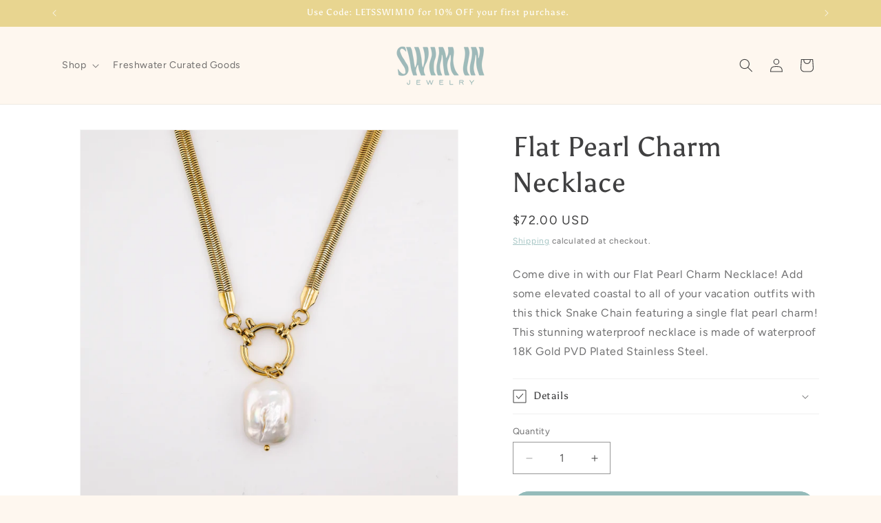

--- FILE ---
content_type: text/html; charset=utf-8
request_url: https://swiminjewelry.com/products/flat-pearl-snake-chain-charm-necklace
body_size: 29171
content:
<!doctype html>
<html class="no-js" lang="en">
  <head>
    <meta charset="utf-8">
    <meta http-equiv="X-UA-Compatible" content="IE=edge">
    <meta name="viewport" content="width=device-width,initial-scale=1">
    <meta name="theme-color" content="">
    <link rel="canonical" href="https://swiminjewelry.com/products/flat-pearl-snake-chain-charm-necklace"><link rel="icon" type="image/png" href="//swiminjewelry.com/cdn/shop/files/SwimInJewelry-IconLogo-R1.png?crop=center&height=32&v=1711769681&width=32"><link rel="preconnect" href="https://fonts.shopifycdn.com" crossorigin><title>
      Flat Pearl Charm Necklace
 &ndash; Swim In Jewelry</title>

    
      <meta name="description" content="Come dive in with our Flat Pearl Charm Necklace! Add some elevated coastal to all of your vacation outfits with this thick Snake Chain featuring a single flat pearl charm! This stunning waterproof necklace is made of waterproof 18K Gold PVD Plated Stainless Steel.">
    

    

<meta property="og:site_name" content="Swim In Jewelry">
<meta property="og:url" content="https://swiminjewelry.com/products/flat-pearl-snake-chain-charm-necklace">
<meta property="og:title" content="Flat Pearl Charm Necklace">
<meta property="og:type" content="product">
<meta property="og:description" content="Come dive in with our Flat Pearl Charm Necklace! Add some elevated coastal to all of your vacation outfits with this thick Snake Chain featuring a single flat pearl charm! This stunning waterproof necklace is made of waterproof 18K Gold PVD Plated Stainless Steel."><meta property="og:image" content="http://swiminjewelry.com/cdn/shop/files/Necklace-Retakes.jpg?v=1744664075">
  <meta property="og:image:secure_url" content="https://swiminjewelry.com/cdn/shop/files/Necklace-Retakes.jpg?v=1744664075">
  <meta property="og:image:width" content="3841">
  <meta property="og:image:height" content="3841"><meta property="og:price:amount" content="72.00">
  <meta property="og:price:currency" content="USD"><meta name="twitter:card" content="summary_large_image">
<meta name="twitter:title" content="Flat Pearl Charm Necklace">
<meta name="twitter:description" content="Come dive in with our Flat Pearl Charm Necklace! Add some elevated coastal to all of your vacation outfits with this thick Snake Chain featuring a single flat pearl charm! This stunning waterproof necklace is made of waterproof 18K Gold PVD Plated Stainless Steel.">


    <script src="//swiminjewelry.com/cdn/shop/t/4/assets/constants.js?v=58251544750838685771708393927" defer="defer"></script>
    <script src="//swiminjewelry.com/cdn/shop/t/4/assets/pubsub.js?v=158357773527763999511708393927" defer="defer"></script>
    <script src="//swiminjewelry.com/cdn/shop/t/4/assets/global.js?v=37284204640041572741708393927" defer="defer"></script><script src="//swiminjewelry.com/cdn/shop/t/4/assets/animations.js?v=88693664871331136111708393927" defer="defer"></script><script>window.performance && window.performance.mark && window.performance.mark('shopify.content_for_header.start');</script><meta name="facebook-domain-verification" content="jbcaojswg0q78v1k7phvqz8130opqz">
<meta name="google-site-verification" content="s4q3qvzi8ihSKcXaAEhWrUsTKeqwR6Kc1b8OJb784gw">
<meta id="shopify-digital-wallet" name="shopify-digital-wallet" content="/63720521887/digital_wallets/dialog">
<meta name="shopify-checkout-api-token" content="bea131593156b5364945784e1dbb71b4">
<meta id="in-context-paypal-metadata" data-shop-id="63720521887" data-venmo-supported="true" data-environment="production" data-locale="en_US" data-paypal-v4="true" data-currency="USD">
<link rel="alternate" type="application/json+oembed" href="https://swiminjewelry.com/products/flat-pearl-snake-chain-charm-necklace.oembed">
<script async="async" src="/checkouts/internal/preloads.js?locale=en-US"></script>
<link rel="preconnect" href="https://shop.app" crossorigin="anonymous">
<script async="async" src="https://shop.app/checkouts/internal/preloads.js?locale=en-US&shop_id=63720521887" crossorigin="anonymous"></script>
<script id="apple-pay-shop-capabilities" type="application/json">{"shopId":63720521887,"countryCode":"US","currencyCode":"USD","merchantCapabilities":["supports3DS"],"merchantId":"gid:\/\/shopify\/Shop\/63720521887","merchantName":"Swim In Jewelry","requiredBillingContactFields":["postalAddress","email"],"requiredShippingContactFields":["postalAddress","email"],"shippingType":"shipping","supportedNetworks":["visa","masterCard","amex","discover","elo","jcb"],"total":{"type":"pending","label":"Swim In Jewelry","amount":"1.00"},"shopifyPaymentsEnabled":true,"supportsSubscriptions":true}</script>
<script id="shopify-features" type="application/json">{"accessToken":"bea131593156b5364945784e1dbb71b4","betas":["rich-media-storefront-analytics"],"domain":"swiminjewelry.com","predictiveSearch":true,"shopId":63720521887,"locale":"en"}</script>
<script>var Shopify = Shopify || {};
Shopify.shop = "7816ca-6.myshopify.com";
Shopify.locale = "en";
Shopify.currency = {"active":"USD","rate":"1.0"};
Shopify.country = "US";
Shopify.theme = {"name":"DO NOT TOUCH - ELM","id":135187792031,"schema_name":"Dawn","schema_version":"13.0.1","theme_store_id":887,"role":"main"};
Shopify.theme.handle = "null";
Shopify.theme.style = {"id":null,"handle":null};
Shopify.cdnHost = "swiminjewelry.com/cdn";
Shopify.routes = Shopify.routes || {};
Shopify.routes.root = "/";</script>
<script type="module">!function(o){(o.Shopify=o.Shopify||{}).modules=!0}(window);</script>
<script>!function(o){function n(){var o=[];function n(){o.push(Array.prototype.slice.apply(arguments))}return n.q=o,n}var t=o.Shopify=o.Shopify||{};t.loadFeatures=n(),t.autoloadFeatures=n()}(window);</script>
<script>
  window.ShopifyPay = window.ShopifyPay || {};
  window.ShopifyPay.apiHost = "shop.app\/pay";
  window.ShopifyPay.redirectState = null;
</script>
<script id="shop-js-analytics" type="application/json">{"pageType":"product"}</script>
<script defer="defer" async type="module" src="//swiminjewelry.com/cdn/shopifycloud/shop-js/modules/v2/client.init-shop-cart-sync_BT-GjEfc.en.esm.js"></script>
<script defer="defer" async type="module" src="//swiminjewelry.com/cdn/shopifycloud/shop-js/modules/v2/chunk.common_D58fp_Oc.esm.js"></script>
<script defer="defer" async type="module" src="//swiminjewelry.com/cdn/shopifycloud/shop-js/modules/v2/chunk.modal_xMitdFEc.esm.js"></script>
<script type="module">
  await import("//swiminjewelry.com/cdn/shopifycloud/shop-js/modules/v2/client.init-shop-cart-sync_BT-GjEfc.en.esm.js");
await import("//swiminjewelry.com/cdn/shopifycloud/shop-js/modules/v2/chunk.common_D58fp_Oc.esm.js");
await import("//swiminjewelry.com/cdn/shopifycloud/shop-js/modules/v2/chunk.modal_xMitdFEc.esm.js");

  window.Shopify.SignInWithShop?.initShopCartSync?.({"fedCMEnabled":true,"windoidEnabled":true});

</script>
<script defer="defer" async type="module" src="//swiminjewelry.com/cdn/shopifycloud/shop-js/modules/v2/client.payment-terms_Ci9AEqFq.en.esm.js"></script>
<script defer="defer" async type="module" src="//swiminjewelry.com/cdn/shopifycloud/shop-js/modules/v2/chunk.common_D58fp_Oc.esm.js"></script>
<script defer="defer" async type="module" src="//swiminjewelry.com/cdn/shopifycloud/shop-js/modules/v2/chunk.modal_xMitdFEc.esm.js"></script>
<script type="module">
  await import("//swiminjewelry.com/cdn/shopifycloud/shop-js/modules/v2/client.payment-terms_Ci9AEqFq.en.esm.js");
await import("//swiminjewelry.com/cdn/shopifycloud/shop-js/modules/v2/chunk.common_D58fp_Oc.esm.js");
await import("//swiminjewelry.com/cdn/shopifycloud/shop-js/modules/v2/chunk.modal_xMitdFEc.esm.js");

  
</script>
<script>
  window.Shopify = window.Shopify || {};
  if (!window.Shopify.featureAssets) window.Shopify.featureAssets = {};
  window.Shopify.featureAssets['shop-js'] = {"shop-cart-sync":["modules/v2/client.shop-cart-sync_DZOKe7Ll.en.esm.js","modules/v2/chunk.common_D58fp_Oc.esm.js","modules/v2/chunk.modal_xMitdFEc.esm.js"],"init-fed-cm":["modules/v2/client.init-fed-cm_B6oLuCjv.en.esm.js","modules/v2/chunk.common_D58fp_Oc.esm.js","modules/v2/chunk.modal_xMitdFEc.esm.js"],"shop-cash-offers":["modules/v2/client.shop-cash-offers_D2sdYoxE.en.esm.js","modules/v2/chunk.common_D58fp_Oc.esm.js","modules/v2/chunk.modal_xMitdFEc.esm.js"],"shop-login-button":["modules/v2/client.shop-login-button_QeVjl5Y3.en.esm.js","modules/v2/chunk.common_D58fp_Oc.esm.js","modules/v2/chunk.modal_xMitdFEc.esm.js"],"pay-button":["modules/v2/client.pay-button_DXTOsIq6.en.esm.js","modules/v2/chunk.common_D58fp_Oc.esm.js","modules/v2/chunk.modal_xMitdFEc.esm.js"],"shop-button":["modules/v2/client.shop-button_DQZHx9pm.en.esm.js","modules/v2/chunk.common_D58fp_Oc.esm.js","modules/v2/chunk.modal_xMitdFEc.esm.js"],"avatar":["modules/v2/client.avatar_BTnouDA3.en.esm.js"],"init-windoid":["modules/v2/client.init-windoid_CR1B-cfM.en.esm.js","modules/v2/chunk.common_D58fp_Oc.esm.js","modules/v2/chunk.modal_xMitdFEc.esm.js"],"init-shop-for-new-customer-accounts":["modules/v2/client.init-shop-for-new-customer-accounts_C_vY_xzh.en.esm.js","modules/v2/client.shop-login-button_QeVjl5Y3.en.esm.js","modules/v2/chunk.common_D58fp_Oc.esm.js","modules/v2/chunk.modal_xMitdFEc.esm.js"],"init-shop-email-lookup-coordinator":["modules/v2/client.init-shop-email-lookup-coordinator_BI7n9ZSv.en.esm.js","modules/v2/chunk.common_D58fp_Oc.esm.js","modules/v2/chunk.modal_xMitdFEc.esm.js"],"init-shop-cart-sync":["modules/v2/client.init-shop-cart-sync_BT-GjEfc.en.esm.js","modules/v2/chunk.common_D58fp_Oc.esm.js","modules/v2/chunk.modal_xMitdFEc.esm.js"],"shop-toast-manager":["modules/v2/client.shop-toast-manager_DiYdP3xc.en.esm.js","modules/v2/chunk.common_D58fp_Oc.esm.js","modules/v2/chunk.modal_xMitdFEc.esm.js"],"init-customer-accounts":["modules/v2/client.init-customer-accounts_D9ZNqS-Q.en.esm.js","modules/v2/client.shop-login-button_QeVjl5Y3.en.esm.js","modules/v2/chunk.common_D58fp_Oc.esm.js","modules/v2/chunk.modal_xMitdFEc.esm.js"],"init-customer-accounts-sign-up":["modules/v2/client.init-customer-accounts-sign-up_iGw4briv.en.esm.js","modules/v2/client.shop-login-button_QeVjl5Y3.en.esm.js","modules/v2/chunk.common_D58fp_Oc.esm.js","modules/v2/chunk.modal_xMitdFEc.esm.js"],"shop-follow-button":["modules/v2/client.shop-follow-button_CqMgW2wH.en.esm.js","modules/v2/chunk.common_D58fp_Oc.esm.js","modules/v2/chunk.modal_xMitdFEc.esm.js"],"checkout-modal":["modules/v2/client.checkout-modal_xHeaAweL.en.esm.js","modules/v2/chunk.common_D58fp_Oc.esm.js","modules/v2/chunk.modal_xMitdFEc.esm.js"],"shop-login":["modules/v2/client.shop-login_D91U-Q7h.en.esm.js","modules/v2/chunk.common_D58fp_Oc.esm.js","modules/v2/chunk.modal_xMitdFEc.esm.js"],"lead-capture":["modules/v2/client.lead-capture_BJmE1dJe.en.esm.js","modules/v2/chunk.common_D58fp_Oc.esm.js","modules/v2/chunk.modal_xMitdFEc.esm.js"],"payment-terms":["modules/v2/client.payment-terms_Ci9AEqFq.en.esm.js","modules/v2/chunk.common_D58fp_Oc.esm.js","modules/v2/chunk.modal_xMitdFEc.esm.js"]};
</script>
<script>(function() {
  var isLoaded = false;
  function asyncLoad() {
    if (isLoaded) return;
    isLoaded = true;
    var urls = ["https:\/\/shopify-widget.route.com\/shopify.widget.js?shop=7816ca-6.myshopify.com"];
    for (var i = 0; i < urls.length; i++) {
      var s = document.createElement('script');
      s.type = 'text/javascript';
      s.async = true;
      s.src = urls[i];
      var x = document.getElementsByTagName('script')[0];
      x.parentNode.insertBefore(s, x);
    }
  };
  if(window.attachEvent) {
    window.attachEvent('onload', asyncLoad);
  } else {
    window.addEventListener('load', asyncLoad, false);
  }
})();</script>
<script id="__st">var __st={"a":63720521887,"offset":-18000,"reqid":"feb5a477-6beb-447b-83a3-9a07ca59ee44-1769293468","pageurl":"swiminjewelry.com\/products\/flat-pearl-snake-chain-charm-necklace","u":"5192ede2ea2a","p":"product","rtyp":"product","rid":9293305512095};</script>
<script>window.ShopifyPaypalV4VisibilityTracking = true;</script>
<script id="captcha-bootstrap">!function(){'use strict';const t='contact',e='account',n='new_comment',o=[[t,t],['blogs',n],['comments',n],[t,'customer']],c=[[e,'customer_login'],[e,'guest_login'],[e,'recover_customer_password'],[e,'create_customer']],r=t=>t.map((([t,e])=>`form[action*='/${t}']:not([data-nocaptcha='true']) input[name='form_type'][value='${e}']`)).join(','),a=t=>()=>t?[...document.querySelectorAll(t)].map((t=>t.form)):[];function s(){const t=[...o],e=r(t);return a(e)}const i='password',u='form_key',d=['recaptcha-v3-token','g-recaptcha-response','h-captcha-response',i],f=()=>{try{return window.sessionStorage}catch{return}},m='__shopify_v',_=t=>t.elements[u];function p(t,e,n=!1){try{const o=window.sessionStorage,c=JSON.parse(o.getItem(e)),{data:r}=function(t){const{data:e,action:n}=t;return t[m]||n?{data:e,action:n}:{data:t,action:n}}(c);for(const[e,n]of Object.entries(r))t.elements[e]&&(t.elements[e].value=n);n&&o.removeItem(e)}catch(o){console.error('form repopulation failed',{error:o})}}const l='form_type',E='cptcha';function T(t){t.dataset[E]=!0}const w=window,h=w.document,L='Shopify',v='ce_forms',y='captcha';let A=!1;((t,e)=>{const n=(g='f06e6c50-85a8-45c8-87d0-21a2b65856fe',I='https://cdn.shopify.com/shopifycloud/storefront-forms-hcaptcha/ce_storefront_forms_captcha_hcaptcha.v1.5.2.iife.js',D={infoText:'Protected by hCaptcha',privacyText:'Privacy',termsText:'Terms'},(t,e,n)=>{const o=w[L][v],c=o.bindForm;if(c)return c(t,g,e,D).then(n);var r;o.q.push([[t,g,e,D],n]),r=I,A||(h.body.append(Object.assign(h.createElement('script'),{id:'captcha-provider',async:!0,src:r})),A=!0)});var g,I,D;w[L]=w[L]||{},w[L][v]=w[L][v]||{},w[L][v].q=[],w[L][y]=w[L][y]||{},w[L][y].protect=function(t,e){n(t,void 0,e),T(t)},Object.freeze(w[L][y]),function(t,e,n,w,h,L){const[v,y,A,g]=function(t,e,n){const i=e?o:[],u=t?c:[],d=[...i,...u],f=r(d),m=r(i),_=r(d.filter((([t,e])=>n.includes(e))));return[a(f),a(m),a(_),s()]}(w,h,L),I=t=>{const e=t.target;return e instanceof HTMLFormElement?e:e&&e.form},D=t=>v().includes(t);t.addEventListener('submit',(t=>{const e=I(t);if(!e)return;const n=D(e)&&!e.dataset.hcaptchaBound&&!e.dataset.recaptchaBound,o=_(e),c=g().includes(e)&&(!o||!o.value);(n||c)&&t.preventDefault(),c&&!n&&(function(t){try{if(!f())return;!function(t){const e=f();if(!e)return;const n=_(t);if(!n)return;const o=n.value;o&&e.removeItem(o)}(t);const e=Array.from(Array(32),(()=>Math.random().toString(36)[2])).join('');!function(t,e){_(t)||t.append(Object.assign(document.createElement('input'),{type:'hidden',name:u})),t.elements[u].value=e}(t,e),function(t,e){const n=f();if(!n)return;const o=[...t.querySelectorAll(`input[type='${i}']`)].map((({name:t})=>t)),c=[...d,...o],r={};for(const[a,s]of new FormData(t).entries())c.includes(a)||(r[a]=s);n.setItem(e,JSON.stringify({[m]:1,action:t.action,data:r}))}(t,e)}catch(e){console.error('failed to persist form',e)}}(e),e.submit())}));const S=(t,e)=>{t&&!t.dataset[E]&&(n(t,e.some((e=>e===t))),T(t))};for(const o of['focusin','change'])t.addEventListener(o,(t=>{const e=I(t);D(e)&&S(e,y())}));const B=e.get('form_key'),M=e.get(l),P=B&&M;t.addEventListener('DOMContentLoaded',(()=>{const t=y();if(P)for(const e of t)e.elements[l].value===M&&p(e,B);[...new Set([...A(),...v().filter((t=>'true'===t.dataset.shopifyCaptcha))])].forEach((e=>S(e,t)))}))}(h,new URLSearchParams(w.location.search),n,t,e,['guest_login'])})(!0,!0)}();</script>
<script integrity="sha256-4kQ18oKyAcykRKYeNunJcIwy7WH5gtpwJnB7kiuLZ1E=" data-source-attribution="shopify.loadfeatures" defer="defer" src="//swiminjewelry.com/cdn/shopifycloud/storefront/assets/storefront/load_feature-a0a9edcb.js" crossorigin="anonymous"></script>
<script crossorigin="anonymous" defer="defer" src="//swiminjewelry.com/cdn/shopifycloud/storefront/assets/shopify_pay/storefront-65b4c6d7.js?v=20250812"></script>
<script data-source-attribution="shopify.dynamic_checkout.dynamic.init">var Shopify=Shopify||{};Shopify.PaymentButton=Shopify.PaymentButton||{isStorefrontPortableWallets:!0,init:function(){window.Shopify.PaymentButton.init=function(){};var t=document.createElement("script");t.src="https://swiminjewelry.com/cdn/shopifycloud/portable-wallets/latest/portable-wallets.en.js",t.type="module",document.head.appendChild(t)}};
</script>
<script data-source-attribution="shopify.dynamic_checkout.buyer_consent">
  function portableWalletsHideBuyerConsent(e){var t=document.getElementById("shopify-buyer-consent"),n=document.getElementById("shopify-subscription-policy-button");t&&n&&(t.classList.add("hidden"),t.setAttribute("aria-hidden","true"),n.removeEventListener("click",e))}function portableWalletsShowBuyerConsent(e){var t=document.getElementById("shopify-buyer-consent"),n=document.getElementById("shopify-subscription-policy-button");t&&n&&(t.classList.remove("hidden"),t.removeAttribute("aria-hidden"),n.addEventListener("click",e))}window.Shopify?.PaymentButton&&(window.Shopify.PaymentButton.hideBuyerConsent=portableWalletsHideBuyerConsent,window.Shopify.PaymentButton.showBuyerConsent=portableWalletsShowBuyerConsent);
</script>
<script data-source-attribution="shopify.dynamic_checkout.cart.bootstrap">document.addEventListener("DOMContentLoaded",(function(){function t(){return document.querySelector("shopify-accelerated-checkout-cart, shopify-accelerated-checkout")}if(t())Shopify.PaymentButton.init();else{new MutationObserver((function(e,n){t()&&(Shopify.PaymentButton.init(),n.disconnect())})).observe(document.body,{childList:!0,subtree:!0})}}));
</script>
<link id="shopify-accelerated-checkout-styles" rel="stylesheet" media="screen" href="https://swiminjewelry.com/cdn/shopifycloud/portable-wallets/latest/accelerated-checkout-backwards-compat.css" crossorigin="anonymous">
<style id="shopify-accelerated-checkout-cart">
        #shopify-buyer-consent {
  margin-top: 1em;
  display: inline-block;
  width: 100%;
}

#shopify-buyer-consent.hidden {
  display: none;
}

#shopify-subscription-policy-button {
  background: none;
  border: none;
  padding: 0;
  text-decoration: underline;
  font-size: inherit;
  cursor: pointer;
}

#shopify-subscription-policy-button::before {
  box-shadow: none;
}

      </style>
<script id="sections-script" data-sections="header" defer="defer" src="//swiminjewelry.com/cdn/shop/t/4/compiled_assets/scripts.js?v=734"></script>
<script>window.performance && window.performance.mark && window.performance.mark('shopify.content_for_header.end');</script>


    <style data-shopify>
      @font-face {
  font-family: Figtree;
  font-weight: 400;
  font-style: normal;
  font-display: swap;
  src: url("//swiminjewelry.com/cdn/fonts/figtree/figtree_n4.3c0838aba1701047e60be6a99a1b0a40ce9b8419.woff2") format("woff2"),
       url("//swiminjewelry.com/cdn/fonts/figtree/figtree_n4.c0575d1db21fc3821f17fd6617d3dee552312137.woff") format("woff");
}

      @font-face {
  font-family: Figtree;
  font-weight: 700;
  font-style: normal;
  font-display: swap;
  src: url("//swiminjewelry.com/cdn/fonts/figtree/figtree_n7.2fd9bfe01586148e644724096c9d75e8c7a90e55.woff2") format("woff2"),
       url("//swiminjewelry.com/cdn/fonts/figtree/figtree_n7.ea05de92d862f9594794ab281c4c3a67501ef5fc.woff") format("woff");
}

      @font-face {
  font-family: Figtree;
  font-weight: 400;
  font-style: italic;
  font-display: swap;
  src: url("//swiminjewelry.com/cdn/fonts/figtree/figtree_i4.89f7a4275c064845c304a4cf8a4a586060656db2.woff2") format("woff2"),
       url("//swiminjewelry.com/cdn/fonts/figtree/figtree_i4.6f955aaaafc55a22ffc1f32ecf3756859a5ad3e2.woff") format("woff");
}

      @font-face {
  font-family: Figtree;
  font-weight: 700;
  font-style: italic;
  font-display: swap;
  src: url("//swiminjewelry.com/cdn/fonts/figtree/figtree_i7.06add7096a6f2ab742e09ec7e498115904eda1fe.woff2") format("woff2"),
       url("//swiminjewelry.com/cdn/fonts/figtree/figtree_i7.ee584b5fcaccdbb5518c0228158941f8df81b101.woff") format("woff");
}

      @font-face {
  font-family: Asul;
  font-weight: 400;
  font-style: normal;
  font-display: swap;
  src: url("//swiminjewelry.com/cdn/fonts/asul/asul_n4.814c5323104eaec8052c156ea81d27e4cc2ecc89.woff2") format("woff2"),
       url("//swiminjewelry.com/cdn/fonts/asul/asul_n4.fad4580d0c2a0762bf2eec95df0ca1bba03e7345.woff") format("woff");
}


      
        :root,
        .color-scheme-1 {
          --color-background: 254,247,239;
        
          --gradient-background: #fef7ef;
        

        

        --color-foreground: 64,64,65;
        --color-background-contrast: 247,187,119;
        --color-shadow: 149,187,186;
        --color-button: 149,187,186;
        --color-button-text: 255,255,255;
        --color-secondary-button: 254,247,239;
        --color-secondary-button-text: 149,187,186;
        --color-link: 149,187,186;
        --color-badge-foreground: 64,64,65;
        --color-badge-background: 254,247,239;
        --color-badge-border: 64,64,65;
        --payment-terms-background-color: rgb(254 247 239);
      }
      
        
        .color-scheme-2 {
          --color-background: 255,255,255;
        
          --gradient-background: #ffffff;
        

        

        --color-foreground: 64,64,65;
        --color-background-contrast: 191,191,191;
        --color-shadow: 254,247,239;
        --color-button: 149,187,186;
        --color-button-text: 255,255,255;
        --color-secondary-button: 255,255,255;
        --color-secondary-button-text: 149,187,186;
        --color-link: 149,187,186;
        --color-badge-foreground: 64,64,65;
        --color-badge-background: 255,255,255;
        --color-badge-border: 64,64,65;
        --payment-terms-background-color: rgb(255 255 255);
      }
      
        
        .color-scheme-3 {
          --color-background: 149,187,186;
        
          --gradient-background: #95bbba;
        

        

        --color-foreground: 255,255,255;
        --color-background-contrast: 81,127,126;
        --color-shadow: 149,187,186;
        --color-button: 255,255,255;
        --color-button-text: 64,64,65;
        --color-secondary-button: 149,187,186;
        --color-secondary-button-text: 255,255,255;
        --color-link: 255,255,255;
        --color-badge-foreground: 255,255,255;
        --color-badge-background: 149,187,186;
        --color-badge-border: 255,255,255;
        --payment-terms-background-color: rgb(149 187 186);
      }
      
        
        .color-scheme-4 {
          --color-background: 212,196,179;
        
          --gradient-background: #d4c4b3;
        

        

        --color-foreground: 255,255,255;
        --color-background-contrast: 166,133,98;
        --color-shadow: 212,196,179;
        --color-button: 255,255,255;
        --color-button-text: 64,64,65;
        --color-secondary-button: 212,196,179;
        --color-secondary-button-text: 255,255,255;
        --color-link: 255,255,255;
        --color-badge-foreground: 255,255,255;
        --color-badge-background: 212,196,179;
        --color-badge-border: 255,255,255;
        --payment-terms-background-color: rgb(212 196 179);
      }
      
        
        .color-scheme-5 {
          --color-background: 232,213,144;
        
          --gradient-background: #e8d590;
        

        

        --color-foreground: 255,255,255;
        --color-background-contrast: 206,171,43;
        --color-shadow: 232,213,144;
        --color-button: 255,255,255;
        --color-button-text: 64,64,65;
        --color-secondary-button: 232,213,144;
        --color-secondary-button-text: 255,255,255;
        --color-link: 255,255,255;
        --color-badge-foreground: 255,255,255;
        --color-badge-background: 232,213,144;
        --color-badge-border: 255,255,255;
        --payment-terms-background-color: rgb(232 213 144);
      }
      
        
        .color-scheme-2fe016d4-506e-4d35-810a-3c7ba9c50120 {
          --color-background: 104,130,98;
        
          --gradient-background: #688262;
        

        

        --color-foreground: 254,247,239;
        --color-background-contrast: 46,57,43;
        --color-shadow: 104,130,98;
        --color-button: 254,247,239;
        --color-button-text: 64,64,65;
        --color-secondary-button: 104,130,98;
        --color-secondary-button-text: 254,247,239;
        --color-link: 254,247,239;
        --color-badge-foreground: 254,247,239;
        --color-badge-background: 104,130,98;
        --color-badge-border: 254,247,239;
        --payment-terms-background-color: rgb(104 130 98);
      }
      
        
        .color-scheme-2df9946d-d00b-49c9-bc40-0b1ee54140f5 {
          --color-background: 157,212,213;
        
          --gradient-background: #9dd4d5;
        

        

        --color-foreground: 255,255,255;
        --color-background-contrast: 73,168,170;
        --color-shadow: 149,187,186;
        --color-button: 254,247,239;
        --color-button-text: 64,64,65;
        --color-secondary-button: 157,212,213;
        --color-secondary-button-text: 254,247,239;
        --color-link: 254,247,239;
        --color-badge-foreground: 255,255,255;
        --color-badge-background: 157,212,213;
        --color-badge-border: 255,255,255;
        --payment-terms-background-color: rgb(157 212 213);
      }
      

      body, .color-scheme-1, .color-scheme-2, .color-scheme-3, .color-scheme-4, .color-scheme-5, .color-scheme-2fe016d4-506e-4d35-810a-3c7ba9c50120, .color-scheme-2df9946d-d00b-49c9-bc40-0b1ee54140f5 {
        color: rgba(var(--color-foreground), 0.75);
        background-color: rgb(var(--color-background));
      }

      :root {
        --font-body-family: Figtree, sans-serif;
        --font-body-style: normal;
        --font-body-weight: 400;
        --font-body-weight-bold: 700;

        --font-heading-family: Asul, serif;
        --font-heading-style: normal;
        --font-heading-weight: 400;

        --font-body-scale: 1.0;
        --font-heading-scale: 1.0;

        --media-padding: px;
        --media-border-opacity: 0.05;
        --media-border-width: 1px;
        --media-radius: 0px;
        --media-shadow-opacity: 0.0;
        --media-shadow-horizontal-offset: 0px;
        --media-shadow-vertical-offset: 4px;
        --media-shadow-blur-radius: 5px;
        --media-shadow-visible: 0;

        --page-width: 120rem;
        --page-width-margin: 0rem;

        --product-card-image-padding: 0.0rem;
        --product-card-corner-radius: 0.0rem;
        --product-card-text-alignment: left;
        --product-card-border-width: 0.0rem;
        --product-card-border-opacity: 0.1;
        --product-card-shadow-opacity: 0.0;
        --product-card-shadow-visible: 0;
        --product-card-shadow-horizontal-offset: 0.0rem;
        --product-card-shadow-vertical-offset: 0.4rem;
        --product-card-shadow-blur-radius: 0.5rem;

        --collection-card-image-padding: 0.0rem;
        --collection-card-corner-radius: 0.0rem;
        --collection-card-text-alignment: left;
        --collection-card-border-width: 0.0rem;
        --collection-card-border-opacity: 0.1;
        --collection-card-shadow-opacity: 0.0;
        --collection-card-shadow-visible: 0;
        --collection-card-shadow-horizontal-offset: 0.0rem;
        --collection-card-shadow-vertical-offset: 0.4rem;
        --collection-card-shadow-blur-radius: 0.5rem;

        --blog-card-image-padding: 0.0rem;
        --blog-card-corner-radius: 0.0rem;
        --blog-card-text-alignment: left;
        --blog-card-border-width: 0.0rem;
        --blog-card-border-opacity: 0.1;
        --blog-card-shadow-opacity: 0.0;
        --blog-card-shadow-visible: 0;
        --blog-card-shadow-horizontal-offset: 0.0rem;
        --blog-card-shadow-vertical-offset: 0.4rem;
        --blog-card-shadow-blur-radius: 0.5rem;

        --badge-corner-radius: 4.0rem;

        --popup-border-width: 1px;
        --popup-border-opacity: 0.1;
        --popup-corner-radius: 0px;
        --popup-shadow-opacity: 0.05;
        --popup-shadow-horizontal-offset: 0px;
        --popup-shadow-vertical-offset: 4px;
        --popup-shadow-blur-radius: 5px;

        --drawer-border-width: 1px;
        --drawer-border-opacity: 0.1;
        --drawer-shadow-opacity: 0.0;
        --drawer-shadow-horizontal-offset: 0px;
        --drawer-shadow-vertical-offset: 4px;
        --drawer-shadow-blur-radius: 5px;

        --spacing-sections-desktop: 0px;
        --spacing-sections-mobile: 0px;

        --grid-desktop-vertical-spacing: 8px;
        --grid-desktop-horizontal-spacing: 8px;
        --grid-mobile-vertical-spacing: 4px;
        --grid-mobile-horizontal-spacing: 4px;

        --text-boxes-border-opacity: 0.1;
        --text-boxes-border-width: 0px;
        --text-boxes-radius: 0px;
        --text-boxes-shadow-opacity: 0.0;
        --text-boxes-shadow-visible: 0;
        --text-boxes-shadow-horizontal-offset: 0px;
        --text-boxes-shadow-vertical-offset: 4px;
        --text-boxes-shadow-blur-radius: 5px;

        --buttons-radius: 36px;
        --buttons-radius-outset: 38px;
        --buttons-border-width: 2px;
        --buttons-border-opacity: 1.0;
        --buttons-shadow-opacity: 0.0;
        --buttons-shadow-visible: 0;
        --buttons-shadow-horizontal-offset: 0px;
        --buttons-shadow-vertical-offset: 0px;
        --buttons-shadow-blur-radius: 0px;
        --buttons-border-offset: 0.3px;

        --inputs-radius: 0px;
        --inputs-border-width: 1px;
        --inputs-border-opacity: 0.55;
        --inputs-shadow-opacity: 0.0;
        --inputs-shadow-horizontal-offset: 0px;
        --inputs-margin-offset: 0px;
        --inputs-shadow-vertical-offset: 4px;
        --inputs-shadow-blur-radius: 5px;
        --inputs-radius-outset: 0px;

        --variant-pills-radius: 40px;
        --variant-pills-border-width: 1px;
        --variant-pills-border-opacity: 0.55;
        --variant-pills-shadow-opacity: 0.0;
        --variant-pills-shadow-horizontal-offset: 0px;
        --variant-pills-shadow-vertical-offset: 4px;
        --variant-pills-shadow-blur-radius: 5px;
      }

      *,
      *::before,
      *::after {
        box-sizing: inherit;
      }

      html {
        box-sizing: border-box;
        font-size: calc(var(--font-body-scale) * 62.5%);
        height: 100%;
      }

      body {
        display: grid;
        grid-template-rows: auto auto 1fr auto;
        grid-template-columns: 100%;
        min-height: 100%;
        margin: 0;
        font-size: 1.5rem;
        letter-spacing: 0.06rem;
        line-height: calc(1 + 0.8 / var(--font-body-scale));
        font-family: var(--font-body-family);
        font-style: var(--font-body-style);
        font-weight: var(--font-body-weight);
      }

      @media screen and (min-width: 750px) {
        body {
          font-size: 1.6rem;
        }
      }
    </style>

    <link href="//swiminjewelry.com/cdn/shop/t/4/assets/base.css?v=93405971894151239851708393927" rel="stylesheet" type="text/css" media="all" />
<link rel="preload" as="font" href="//swiminjewelry.com/cdn/fonts/figtree/figtree_n4.3c0838aba1701047e60be6a99a1b0a40ce9b8419.woff2" type="font/woff2" crossorigin><link rel="preload" as="font" href="//swiminjewelry.com/cdn/fonts/asul/asul_n4.814c5323104eaec8052c156ea81d27e4cc2ecc89.woff2" type="font/woff2" crossorigin><link
        rel="stylesheet"
        href="//swiminjewelry.com/cdn/shop/t/4/assets/component-predictive-search.css?v=118923337488134913561708393927"
        media="print"
        onload="this.media='all'"
      ><script>
      document.documentElement.className = document.documentElement.className.replace('no-js', 'js');
      if (Shopify.designMode) {
        document.documentElement.classList.add('shopify-design-mode');
      }
    </script>
  <!-- BEGIN app block: shopify://apps/yotpo-product-reviews/blocks/reviews_tab/eb7dfd7d-db44-4334-bc49-c893b51b36cf -->



<!-- END app block --><!-- BEGIN app block: shopify://apps/yotpo-product-reviews/blocks/settings/eb7dfd7d-db44-4334-bc49-c893b51b36cf -->


<script type="text/javascript">
  (function e(){var e=document.createElement("script");
  e.type="text/javascript",e.async=true,
  e.src="//staticw2.yotpo.com//widget.js?lang=en";
  var t=document.getElementsByTagName("script")[0];
  t.parentNode.insertBefore(e,t)})();
</script>



  
<!-- END app block --><!-- BEGIN app block: shopify://apps/klaviyo-email-marketing-sms/blocks/klaviyo-onsite-embed/2632fe16-c075-4321-a88b-50b567f42507 -->












  <script async src="https://static.klaviyo.com/onsite/js/XctLXb/klaviyo.js?company_id=XctLXb"></script>
  <script>!function(){if(!window.klaviyo){window._klOnsite=window._klOnsite||[];try{window.klaviyo=new Proxy({},{get:function(n,i){return"push"===i?function(){var n;(n=window._klOnsite).push.apply(n,arguments)}:function(){for(var n=arguments.length,o=new Array(n),w=0;w<n;w++)o[w]=arguments[w];var t="function"==typeof o[o.length-1]?o.pop():void 0,e=new Promise((function(n){window._klOnsite.push([i].concat(o,[function(i){t&&t(i),n(i)}]))}));return e}}})}catch(n){window.klaviyo=window.klaviyo||[],window.klaviyo.push=function(){var n;(n=window._klOnsite).push.apply(n,arguments)}}}}();</script>

  
    <script id="viewed_product">
      if (item == null) {
        var _learnq = _learnq || [];

        var MetafieldReviews = null
        var MetafieldYotpoRating = null
        var MetafieldYotpoCount = null
        var MetafieldLooxRating = null
        var MetafieldLooxCount = null
        var okendoProduct = null
        var okendoProductReviewCount = null
        var okendoProductReviewAverageValue = null
        try {
          // The following fields are used for Customer Hub recently viewed in order to add reviews.
          // This information is not part of __kla_viewed. Instead, it is part of __kla_viewed_reviewed_items
          MetafieldReviews = {};
          MetafieldYotpoRating = null
          MetafieldYotpoCount = null
          MetafieldLooxRating = null
          MetafieldLooxCount = null

          okendoProduct = null
          // If the okendo metafield is not legacy, it will error, which then requires the new json formatted data
          if (okendoProduct && 'error' in okendoProduct) {
            okendoProduct = null
          }
          okendoProductReviewCount = okendoProduct ? okendoProduct.reviewCount : null
          okendoProductReviewAverageValue = okendoProduct ? okendoProduct.reviewAverageValue : null
        } catch (error) {
          console.error('Error in Klaviyo onsite reviews tracking:', error);
        }

        var item = {
          Name: "Flat Pearl Charm Necklace",
          ProductID: 9293305512095,
          Categories: ["All Products","Crew Favorites","Endless Summer State of Mind","Necklaces"],
          ImageURL: "https://swiminjewelry.com/cdn/shop/files/Necklace-Retakes_grande.jpg?v=1744664075",
          URL: "https://swiminjewelry.com/products/flat-pearl-snake-chain-charm-necklace",
          Brand: "Swim In Jewelry",
          Price: "$72.00",
          Value: "72.00",
          CompareAtPrice: "$0.00"
        };
        _learnq.push(['track', 'Viewed Product', item]);
        _learnq.push(['trackViewedItem', {
          Title: item.Name,
          ItemId: item.ProductID,
          Categories: item.Categories,
          ImageUrl: item.ImageURL,
          Url: item.URL,
          Metadata: {
            Brand: item.Brand,
            Price: item.Price,
            Value: item.Value,
            CompareAtPrice: item.CompareAtPrice
          },
          metafields:{
            reviews: MetafieldReviews,
            yotpo:{
              rating: MetafieldYotpoRating,
              count: MetafieldYotpoCount,
            },
            loox:{
              rating: MetafieldLooxRating,
              count: MetafieldLooxCount,
            },
            okendo: {
              rating: okendoProductReviewAverageValue,
              count: okendoProductReviewCount,
            }
          }
        }]);
      }
    </script>
  




  <script>
    window.klaviyoReviewsProductDesignMode = false
  </script>







<!-- END app block --><link href="https://monorail-edge.shopifysvc.com" rel="dns-prefetch">
<script>(function(){if ("sendBeacon" in navigator && "performance" in window) {try {var session_token_from_headers = performance.getEntriesByType('navigation')[0].serverTiming.find(x => x.name == '_s').description;} catch {var session_token_from_headers = undefined;}var session_cookie_matches = document.cookie.match(/_shopify_s=([^;]*)/);var session_token_from_cookie = session_cookie_matches && session_cookie_matches.length === 2 ? session_cookie_matches[1] : "";var session_token = session_token_from_headers || session_token_from_cookie || "";function handle_abandonment_event(e) {var entries = performance.getEntries().filter(function(entry) {return /monorail-edge.shopifysvc.com/.test(entry.name);});if (!window.abandonment_tracked && entries.length === 0) {window.abandonment_tracked = true;var currentMs = Date.now();var navigation_start = performance.timing.navigationStart;var payload = {shop_id: 63720521887,url: window.location.href,navigation_start,duration: currentMs - navigation_start,session_token,page_type: "product"};window.navigator.sendBeacon("https://monorail-edge.shopifysvc.com/v1/produce", JSON.stringify({schema_id: "online_store_buyer_site_abandonment/1.1",payload: payload,metadata: {event_created_at_ms: currentMs,event_sent_at_ms: currentMs}}));}}window.addEventListener('pagehide', handle_abandonment_event);}}());</script>
<script id="web-pixels-manager-setup">(function e(e,d,r,n,o){if(void 0===o&&(o={}),!Boolean(null===(a=null===(i=window.Shopify)||void 0===i?void 0:i.analytics)||void 0===a?void 0:a.replayQueue)){var i,a;window.Shopify=window.Shopify||{};var t=window.Shopify;t.analytics=t.analytics||{};var s=t.analytics;s.replayQueue=[],s.publish=function(e,d,r){return s.replayQueue.push([e,d,r]),!0};try{self.performance.mark("wpm:start")}catch(e){}var l=function(){var e={modern:/Edge?\/(1{2}[4-9]|1[2-9]\d|[2-9]\d{2}|\d{4,})\.\d+(\.\d+|)|Firefox\/(1{2}[4-9]|1[2-9]\d|[2-9]\d{2}|\d{4,})\.\d+(\.\d+|)|Chrom(ium|e)\/(9{2}|\d{3,})\.\d+(\.\d+|)|(Maci|X1{2}).+ Version\/(15\.\d+|(1[6-9]|[2-9]\d|\d{3,})\.\d+)([,.]\d+|)( \(\w+\)|)( Mobile\/\w+|) Safari\/|Chrome.+OPR\/(9{2}|\d{3,})\.\d+\.\d+|(CPU[ +]OS|iPhone[ +]OS|CPU[ +]iPhone|CPU IPhone OS|CPU iPad OS)[ +]+(15[._]\d+|(1[6-9]|[2-9]\d|\d{3,})[._]\d+)([._]\d+|)|Android:?[ /-](13[3-9]|1[4-9]\d|[2-9]\d{2}|\d{4,})(\.\d+|)(\.\d+|)|Android.+Firefox\/(13[5-9]|1[4-9]\d|[2-9]\d{2}|\d{4,})\.\d+(\.\d+|)|Android.+Chrom(ium|e)\/(13[3-9]|1[4-9]\d|[2-9]\d{2}|\d{4,})\.\d+(\.\d+|)|SamsungBrowser\/([2-9]\d|\d{3,})\.\d+/,legacy:/Edge?\/(1[6-9]|[2-9]\d|\d{3,})\.\d+(\.\d+|)|Firefox\/(5[4-9]|[6-9]\d|\d{3,})\.\d+(\.\d+|)|Chrom(ium|e)\/(5[1-9]|[6-9]\d|\d{3,})\.\d+(\.\d+|)([\d.]+$|.*Safari\/(?![\d.]+ Edge\/[\d.]+$))|(Maci|X1{2}).+ Version\/(10\.\d+|(1[1-9]|[2-9]\d|\d{3,})\.\d+)([,.]\d+|)( \(\w+\)|)( Mobile\/\w+|) Safari\/|Chrome.+OPR\/(3[89]|[4-9]\d|\d{3,})\.\d+\.\d+|(CPU[ +]OS|iPhone[ +]OS|CPU[ +]iPhone|CPU IPhone OS|CPU iPad OS)[ +]+(10[._]\d+|(1[1-9]|[2-9]\d|\d{3,})[._]\d+)([._]\d+|)|Android:?[ /-](13[3-9]|1[4-9]\d|[2-9]\d{2}|\d{4,})(\.\d+|)(\.\d+|)|Mobile Safari.+OPR\/([89]\d|\d{3,})\.\d+\.\d+|Android.+Firefox\/(13[5-9]|1[4-9]\d|[2-9]\d{2}|\d{4,})\.\d+(\.\d+|)|Android.+Chrom(ium|e)\/(13[3-9]|1[4-9]\d|[2-9]\d{2}|\d{4,})\.\d+(\.\d+|)|Android.+(UC? ?Browser|UCWEB|U3)[ /]?(15\.([5-9]|\d{2,})|(1[6-9]|[2-9]\d|\d{3,})\.\d+)\.\d+|SamsungBrowser\/(5\.\d+|([6-9]|\d{2,})\.\d+)|Android.+MQ{2}Browser\/(14(\.(9|\d{2,})|)|(1[5-9]|[2-9]\d|\d{3,})(\.\d+|))(\.\d+|)|K[Aa][Ii]OS\/(3\.\d+|([4-9]|\d{2,})\.\d+)(\.\d+|)/},d=e.modern,r=e.legacy,n=navigator.userAgent;return n.match(d)?"modern":n.match(r)?"legacy":"unknown"}(),u="modern"===l?"modern":"legacy",c=(null!=n?n:{modern:"",legacy:""})[u],f=function(e){return[e.baseUrl,"/wpm","/b",e.hashVersion,"modern"===e.buildTarget?"m":"l",".js"].join("")}({baseUrl:d,hashVersion:r,buildTarget:u}),m=function(e){var d=e.version,r=e.bundleTarget,n=e.surface,o=e.pageUrl,i=e.monorailEndpoint;return{emit:function(e){var a=e.status,t=e.errorMsg,s=(new Date).getTime(),l=JSON.stringify({metadata:{event_sent_at_ms:s},events:[{schema_id:"web_pixels_manager_load/3.1",payload:{version:d,bundle_target:r,page_url:o,status:a,surface:n,error_msg:t},metadata:{event_created_at_ms:s}}]});if(!i)return console&&console.warn&&console.warn("[Web Pixels Manager] No Monorail endpoint provided, skipping logging."),!1;try{return self.navigator.sendBeacon.bind(self.navigator)(i,l)}catch(e){}var u=new XMLHttpRequest;try{return u.open("POST",i,!0),u.setRequestHeader("Content-Type","text/plain"),u.send(l),!0}catch(e){return console&&console.warn&&console.warn("[Web Pixels Manager] Got an unhandled error while logging to Monorail."),!1}}}}({version:r,bundleTarget:l,surface:e.surface,pageUrl:self.location.href,monorailEndpoint:e.monorailEndpoint});try{o.browserTarget=l,function(e){var d=e.src,r=e.async,n=void 0===r||r,o=e.onload,i=e.onerror,a=e.sri,t=e.scriptDataAttributes,s=void 0===t?{}:t,l=document.createElement("script"),u=document.querySelector("head"),c=document.querySelector("body");if(l.async=n,l.src=d,a&&(l.integrity=a,l.crossOrigin="anonymous"),s)for(var f in s)if(Object.prototype.hasOwnProperty.call(s,f))try{l.dataset[f]=s[f]}catch(e){}if(o&&l.addEventListener("load",o),i&&l.addEventListener("error",i),u)u.appendChild(l);else{if(!c)throw new Error("Did not find a head or body element to append the script");c.appendChild(l)}}({src:f,async:!0,onload:function(){if(!function(){var e,d;return Boolean(null===(d=null===(e=window.Shopify)||void 0===e?void 0:e.analytics)||void 0===d?void 0:d.initialized)}()){var d=window.webPixelsManager.init(e)||void 0;if(d){var r=window.Shopify.analytics;r.replayQueue.forEach((function(e){var r=e[0],n=e[1],o=e[2];d.publishCustomEvent(r,n,o)})),r.replayQueue=[],r.publish=d.publishCustomEvent,r.visitor=d.visitor,r.initialized=!0}}},onerror:function(){return m.emit({status:"failed",errorMsg:"".concat(f," has failed to load")})},sri:function(e){var d=/^sha384-[A-Za-z0-9+/=]+$/;return"string"==typeof e&&d.test(e)}(c)?c:"",scriptDataAttributes:o}),m.emit({status:"loading"})}catch(e){m.emit({status:"failed",errorMsg:(null==e?void 0:e.message)||"Unknown error"})}}})({shopId: 63720521887,storefrontBaseUrl: "https://swiminjewelry.com",extensionsBaseUrl: "https://extensions.shopifycdn.com/cdn/shopifycloud/web-pixels-manager",monorailEndpoint: "https://monorail-edge.shopifysvc.com/unstable/produce_batch",surface: "storefront-renderer",enabledBetaFlags: ["2dca8a86"],webPixelsConfigList: [{"id":"793804959","configuration":"{\"accountID\":\"XctLXb\",\"webPixelConfig\":\"eyJlbmFibGVBZGRlZFRvQ2FydEV2ZW50cyI6IHRydWV9\"}","eventPayloadVersion":"v1","runtimeContext":"STRICT","scriptVersion":"524f6c1ee37bacdca7657a665bdca589","type":"APP","apiClientId":123074,"privacyPurposes":["ANALYTICS","MARKETING"],"dataSharingAdjustments":{"protectedCustomerApprovalScopes":["read_customer_address","read_customer_email","read_customer_name","read_customer_personal_data","read_customer_phone"]}},{"id":"445808799","configuration":"{\"config\":\"{\\\"pixel_id\\\":\\\"G-DH47EC13JD\\\",\\\"target_country\\\":\\\"US\\\",\\\"gtag_events\\\":[{\\\"type\\\":\\\"search\\\",\\\"action_label\\\":[\\\"G-DH47EC13JD\\\",\\\"AW-969134319\\\/T1LnCPy6saoZEO-hj84D\\\"]},{\\\"type\\\":\\\"begin_checkout\\\",\\\"action_label\\\":[\\\"G-DH47EC13JD\\\",\\\"AW-969134319\\\/K5juCIK7saoZEO-hj84D\\\"]},{\\\"type\\\":\\\"view_item\\\",\\\"action_label\\\":[\\\"G-DH47EC13JD\\\",\\\"AW-969134319\\\/IMJzCPm6saoZEO-hj84D\\\",\\\"MC-ZMWB2MXVN2\\\"]},{\\\"type\\\":\\\"purchase\\\",\\\"action_label\\\":[\\\"G-DH47EC13JD\\\",\\\"AW-969134319\\\/EKNHCPO6saoZEO-hj84D\\\",\\\"MC-ZMWB2MXVN2\\\"]},{\\\"type\\\":\\\"page_view\\\",\\\"action_label\\\":[\\\"G-DH47EC13JD\\\",\\\"AW-969134319\\\/7uueCPa6saoZEO-hj84D\\\",\\\"MC-ZMWB2MXVN2\\\"]},{\\\"type\\\":\\\"add_payment_info\\\",\\\"action_label\\\":[\\\"G-DH47EC13JD\\\",\\\"AW-969134319\\\/kwm3CIW7saoZEO-hj84D\\\"]},{\\\"type\\\":\\\"add_to_cart\\\",\\\"action_label\\\":[\\\"G-DH47EC13JD\\\",\\\"AW-969134319\\\/TloFCP-6saoZEO-hj84D\\\"]}],\\\"enable_monitoring_mode\\\":false}\"}","eventPayloadVersion":"v1","runtimeContext":"OPEN","scriptVersion":"b2a88bafab3e21179ed38636efcd8a93","type":"APP","apiClientId":1780363,"privacyPurposes":[],"dataSharingAdjustments":{"protectedCustomerApprovalScopes":["read_customer_address","read_customer_email","read_customer_name","read_customer_personal_data","read_customer_phone"]}},{"id":"184483999","configuration":"{\"pixel_id\":\"2069129323459596\",\"pixel_type\":\"facebook_pixel\",\"metaapp_system_user_token\":\"-\"}","eventPayloadVersion":"v1","runtimeContext":"OPEN","scriptVersion":"ca16bc87fe92b6042fbaa3acc2fbdaa6","type":"APP","apiClientId":2329312,"privacyPurposes":["ANALYTICS","MARKETING","SALE_OF_DATA"],"dataSharingAdjustments":{"protectedCustomerApprovalScopes":["read_customer_address","read_customer_email","read_customer_name","read_customer_personal_data","read_customer_phone"]}},{"id":"117440671","configuration":"{\"tagID\":\"2613608392319\"}","eventPayloadVersion":"v1","runtimeContext":"STRICT","scriptVersion":"18031546ee651571ed29edbe71a3550b","type":"APP","apiClientId":3009811,"privacyPurposes":["ANALYTICS","MARKETING","SALE_OF_DATA"],"dataSharingAdjustments":{"protectedCustomerApprovalScopes":["read_customer_address","read_customer_email","read_customer_name","read_customer_personal_data","read_customer_phone"]}},{"id":"shopify-app-pixel","configuration":"{}","eventPayloadVersion":"v1","runtimeContext":"STRICT","scriptVersion":"0450","apiClientId":"shopify-pixel","type":"APP","privacyPurposes":["ANALYTICS","MARKETING"]},{"id":"shopify-custom-pixel","eventPayloadVersion":"v1","runtimeContext":"LAX","scriptVersion":"0450","apiClientId":"shopify-pixel","type":"CUSTOM","privacyPurposes":["ANALYTICS","MARKETING"]}],isMerchantRequest: false,initData: {"shop":{"name":"Swim In Jewelry","paymentSettings":{"currencyCode":"USD"},"myshopifyDomain":"7816ca-6.myshopify.com","countryCode":"US","storefrontUrl":"https:\/\/swiminjewelry.com"},"customer":null,"cart":null,"checkout":null,"productVariants":[{"price":{"amount":72.0,"currencyCode":"USD"},"product":{"title":"Flat Pearl Charm Necklace","vendor":"Swim In Jewelry","id":"9293305512095","untranslatedTitle":"Flat Pearl Charm Necklace","url":"\/products\/flat-pearl-snake-chain-charm-necklace","type":"Necklaces"},"id":"45516406653087","image":{"src":"\/\/swiminjewelry.com\/cdn\/shop\/files\/Necklace-Retakes.jpg?v=1744664075"},"sku":null,"title":"Default Title","untranslatedTitle":"Default Title"}],"purchasingCompany":null},},"https://swiminjewelry.com/cdn","fcfee988w5aeb613cpc8e4bc33m6693e112",{"modern":"","legacy":""},{"shopId":"63720521887","storefrontBaseUrl":"https:\/\/swiminjewelry.com","extensionBaseUrl":"https:\/\/extensions.shopifycdn.com\/cdn\/shopifycloud\/web-pixels-manager","surface":"storefront-renderer","enabledBetaFlags":"[\"2dca8a86\"]","isMerchantRequest":"false","hashVersion":"fcfee988w5aeb613cpc8e4bc33m6693e112","publish":"custom","events":"[[\"page_viewed\",{}],[\"product_viewed\",{\"productVariant\":{\"price\":{\"amount\":72.0,\"currencyCode\":\"USD\"},\"product\":{\"title\":\"Flat Pearl Charm Necklace\",\"vendor\":\"Swim In Jewelry\",\"id\":\"9293305512095\",\"untranslatedTitle\":\"Flat Pearl Charm Necklace\",\"url\":\"\/products\/flat-pearl-snake-chain-charm-necklace\",\"type\":\"Necklaces\"},\"id\":\"45516406653087\",\"image\":{\"src\":\"\/\/swiminjewelry.com\/cdn\/shop\/files\/Necklace-Retakes.jpg?v=1744664075\"},\"sku\":null,\"title\":\"Default Title\",\"untranslatedTitle\":\"Default Title\"}}]]"});</script><script>
  window.ShopifyAnalytics = window.ShopifyAnalytics || {};
  window.ShopifyAnalytics.meta = window.ShopifyAnalytics.meta || {};
  window.ShopifyAnalytics.meta.currency = 'USD';
  var meta = {"product":{"id":9293305512095,"gid":"gid:\/\/shopify\/Product\/9293305512095","vendor":"Swim In Jewelry","type":"Necklaces","handle":"flat-pearl-snake-chain-charm-necklace","variants":[{"id":45516406653087,"price":7200,"name":"Flat Pearl Charm Necklace","public_title":null,"sku":null}],"remote":false},"page":{"pageType":"product","resourceType":"product","resourceId":9293305512095,"requestId":"feb5a477-6beb-447b-83a3-9a07ca59ee44-1769293468"}};
  for (var attr in meta) {
    window.ShopifyAnalytics.meta[attr] = meta[attr];
  }
</script>
<script class="analytics">
  (function () {
    var customDocumentWrite = function(content) {
      var jquery = null;

      if (window.jQuery) {
        jquery = window.jQuery;
      } else if (window.Checkout && window.Checkout.$) {
        jquery = window.Checkout.$;
      }

      if (jquery) {
        jquery('body').append(content);
      }
    };

    var hasLoggedConversion = function(token) {
      if (token) {
        return document.cookie.indexOf('loggedConversion=' + token) !== -1;
      }
      return false;
    }

    var setCookieIfConversion = function(token) {
      if (token) {
        var twoMonthsFromNow = new Date(Date.now());
        twoMonthsFromNow.setMonth(twoMonthsFromNow.getMonth() + 2);

        document.cookie = 'loggedConversion=' + token + '; expires=' + twoMonthsFromNow;
      }
    }

    var trekkie = window.ShopifyAnalytics.lib = window.trekkie = window.trekkie || [];
    if (trekkie.integrations) {
      return;
    }
    trekkie.methods = [
      'identify',
      'page',
      'ready',
      'track',
      'trackForm',
      'trackLink'
    ];
    trekkie.factory = function(method) {
      return function() {
        var args = Array.prototype.slice.call(arguments);
        args.unshift(method);
        trekkie.push(args);
        return trekkie;
      };
    };
    for (var i = 0; i < trekkie.methods.length; i++) {
      var key = trekkie.methods[i];
      trekkie[key] = trekkie.factory(key);
    }
    trekkie.load = function(config) {
      trekkie.config = config || {};
      trekkie.config.initialDocumentCookie = document.cookie;
      var first = document.getElementsByTagName('script')[0];
      var script = document.createElement('script');
      script.type = 'text/javascript';
      script.onerror = function(e) {
        var scriptFallback = document.createElement('script');
        scriptFallback.type = 'text/javascript';
        scriptFallback.onerror = function(error) {
                var Monorail = {
      produce: function produce(monorailDomain, schemaId, payload) {
        var currentMs = new Date().getTime();
        var event = {
          schema_id: schemaId,
          payload: payload,
          metadata: {
            event_created_at_ms: currentMs,
            event_sent_at_ms: currentMs
          }
        };
        return Monorail.sendRequest("https://" + monorailDomain + "/v1/produce", JSON.stringify(event));
      },
      sendRequest: function sendRequest(endpointUrl, payload) {
        // Try the sendBeacon API
        if (window && window.navigator && typeof window.navigator.sendBeacon === 'function' && typeof window.Blob === 'function' && !Monorail.isIos12()) {
          var blobData = new window.Blob([payload], {
            type: 'text/plain'
          });

          if (window.navigator.sendBeacon(endpointUrl, blobData)) {
            return true;
          } // sendBeacon was not successful

        } // XHR beacon

        var xhr = new XMLHttpRequest();

        try {
          xhr.open('POST', endpointUrl);
          xhr.setRequestHeader('Content-Type', 'text/plain');
          xhr.send(payload);
        } catch (e) {
          console.log(e);
        }

        return false;
      },
      isIos12: function isIos12() {
        return window.navigator.userAgent.lastIndexOf('iPhone; CPU iPhone OS 12_') !== -1 || window.navigator.userAgent.lastIndexOf('iPad; CPU OS 12_') !== -1;
      }
    };
    Monorail.produce('monorail-edge.shopifysvc.com',
      'trekkie_storefront_load_errors/1.1',
      {shop_id: 63720521887,
      theme_id: 135187792031,
      app_name: "storefront",
      context_url: window.location.href,
      source_url: "//swiminjewelry.com/cdn/s/trekkie.storefront.8d95595f799fbf7e1d32231b9a28fd43b70c67d3.min.js"});

        };
        scriptFallback.async = true;
        scriptFallback.src = '//swiminjewelry.com/cdn/s/trekkie.storefront.8d95595f799fbf7e1d32231b9a28fd43b70c67d3.min.js';
        first.parentNode.insertBefore(scriptFallback, first);
      };
      script.async = true;
      script.src = '//swiminjewelry.com/cdn/s/trekkie.storefront.8d95595f799fbf7e1d32231b9a28fd43b70c67d3.min.js';
      first.parentNode.insertBefore(script, first);
    };
    trekkie.load(
      {"Trekkie":{"appName":"storefront","development":false,"defaultAttributes":{"shopId":63720521887,"isMerchantRequest":null,"themeId":135187792031,"themeCityHash":"12501929543699500993","contentLanguage":"en","currency":"USD","eventMetadataId":"90bba36c-c6e4-4336-b39b-9e1204f10145"},"isServerSideCookieWritingEnabled":true,"monorailRegion":"shop_domain","enabledBetaFlags":["65f19447"]},"Session Attribution":{},"S2S":{"facebookCapiEnabled":true,"source":"trekkie-storefront-renderer","apiClientId":580111}}
    );

    var loaded = false;
    trekkie.ready(function() {
      if (loaded) return;
      loaded = true;

      window.ShopifyAnalytics.lib = window.trekkie;

      var originalDocumentWrite = document.write;
      document.write = customDocumentWrite;
      try { window.ShopifyAnalytics.merchantGoogleAnalytics.call(this); } catch(error) {};
      document.write = originalDocumentWrite;

      window.ShopifyAnalytics.lib.page(null,{"pageType":"product","resourceType":"product","resourceId":9293305512095,"requestId":"feb5a477-6beb-447b-83a3-9a07ca59ee44-1769293468","shopifyEmitted":true});

      var match = window.location.pathname.match(/checkouts\/(.+)\/(thank_you|post_purchase)/)
      var token = match? match[1]: undefined;
      if (!hasLoggedConversion(token)) {
        setCookieIfConversion(token);
        window.ShopifyAnalytics.lib.track("Viewed Product",{"currency":"USD","variantId":45516406653087,"productId":9293305512095,"productGid":"gid:\/\/shopify\/Product\/9293305512095","name":"Flat Pearl Charm Necklace","price":"72.00","sku":null,"brand":"Swim In Jewelry","variant":null,"category":"Necklaces","nonInteraction":true,"remote":false},undefined,undefined,{"shopifyEmitted":true});
      window.ShopifyAnalytics.lib.track("monorail:\/\/trekkie_storefront_viewed_product\/1.1",{"currency":"USD","variantId":45516406653087,"productId":9293305512095,"productGid":"gid:\/\/shopify\/Product\/9293305512095","name":"Flat Pearl Charm Necklace","price":"72.00","sku":null,"brand":"Swim In Jewelry","variant":null,"category":"Necklaces","nonInteraction":true,"remote":false,"referer":"https:\/\/swiminjewelry.com\/products\/flat-pearl-snake-chain-charm-necklace"});
      }
    });


        var eventsListenerScript = document.createElement('script');
        eventsListenerScript.async = true;
        eventsListenerScript.src = "//swiminjewelry.com/cdn/shopifycloud/storefront/assets/shop_events_listener-3da45d37.js";
        document.getElementsByTagName('head')[0].appendChild(eventsListenerScript);

})();</script>
<script
  defer
  src="https://swiminjewelry.com/cdn/shopifycloud/perf-kit/shopify-perf-kit-3.0.4.min.js"
  data-application="storefront-renderer"
  data-shop-id="63720521887"
  data-render-region="gcp-us-east1"
  data-page-type="product"
  data-theme-instance-id="135187792031"
  data-theme-name="Dawn"
  data-theme-version="13.0.1"
  data-monorail-region="shop_domain"
  data-resource-timing-sampling-rate="10"
  data-shs="true"
  data-shs-beacon="true"
  data-shs-export-with-fetch="true"
  data-shs-logs-sample-rate="1"
  data-shs-beacon-endpoint="https://swiminjewelry.com/api/collect"
></script>
</head>

  <body class="gradient">
    <a class="skip-to-content-link button visually-hidden" href="#MainContent">
      Skip to content
    </a><!-- BEGIN sections: header-group -->
<div id="shopify-section-sections--16670854578335__announcement-bar" class="shopify-section shopify-section-group-header-group announcement-bar-section"><link href="//swiminjewelry.com/cdn/shop/t/4/assets/component-slideshow.css?v=107725913939919748051708393927" rel="stylesheet" type="text/css" media="all" />
<link href="//swiminjewelry.com/cdn/shop/t/4/assets/component-slider.css?v=142503135496229589681708393927" rel="stylesheet" type="text/css" media="all" />

  <link href="//swiminjewelry.com/cdn/shop/t/4/assets/component-list-social.css?v=35792976012981934991708393927" rel="stylesheet" type="text/css" media="all" />


<div
  class="utility-bar color-scheme-5 gradient utility-bar--bottom-border"
  
>
  <div class="page-width utility-bar__grid"><slideshow-component
        class="announcement-bar"
        role="region"
        aria-roledescription="Carousel"
        aria-label="Announcement bar"
      >
        <div class="announcement-bar-slider slider-buttons">
          <button
            type="button"
            class="slider-button slider-button--prev"
            name="previous"
            aria-label="Previous announcement"
            aria-controls="Slider-sections--16670854578335__announcement-bar"
          >
            <svg aria-hidden="true" focusable="false" class="icon icon-caret" viewBox="0 0 10 6">
  <path fill-rule="evenodd" clip-rule="evenodd" d="M9.354.646a.5.5 0 00-.708 0L5 4.293 1.354.646a.5.5 0 00-.708.708l4 4a.5.5 0 00.708 0l4-4a.5.5 0 000-.708z" fill="currentColor">
</svg>

          </button>
          <div
            class="grid grid--1-col slider slider--everywhere"
            id="Slider-sections--16670854578335__announcement-bar"
            aria-live="polite"
            aria-atomic="true"
            data-autoplay="false"
            data-speed="6"
          ><div
                class="slideshow__slide slider__slide grid__item grid--1-col"
                id="Slide-sections--16670854578335__announcement-bar-1"
                
                role="group"
                aria-roledescription="Announcement"
                aria-label="1 of 3"
                tabindex="-1"
              >
                <div
                  class="announcement-bar__announcement"
                  role="region"
                  aria-label="Announcement"
                  
                ><p class="announcement-bar__message h5">
                      <span>Use Code: LETSSWIM10 for 10% OFF your first purchase.</span></p></div>
              </div><div
                class="slideshow__slide slider__slide grid__item grid--1-col"
                id="Slide-sections--16670854578335__announcement-bar-2"
                
                role="group"
                aria-roledescription="Announcement"
                aria-label="2 of 3"
                tabindex="-1"
              >
                <div
                  class="announcement-bar__announcement"
                  role="region"
                  aria-label="Announcement"
                  
                ><a
                        href="/collections/all"
                        class="announcement-bar__link link link--text focus-inset animate-arrow"
                      ><p class="announcement-bar__message h5">
                      <span>Free Shipping On Orders Over $75 | SHOP ALL</span><svg
  viewBox="0 0 14 10"
  fill="none"
  aria-hidden="true"
  focusable="false"
  class="icon icon-arrow"
  xmlns="http://www.w3.org/2000/svg"
>
  <path fill-rule="evenodd" clip-rule="evenodd" d="M8.537.808a.5.5 0 01.817-.162l4 4a.5.5 0 010 .708l-4 4a.5.5 0 11-.708-.708L11.793 5.5H1a.5.5 0 010-1h10.793L8.646 1.354a.5.5 0 01-.109-.546z" fill="currentColor">
</svg>

</p></a></div>
              </div><div
                class="slideshow__slide slider__slide grid__item grid--1-col"
                id="Slide-sections--16670854578335__announcement-bar-3"
                
                role="group"
                aria-roledescription="Announcement"
                aria-label="3 of 3"
                tabindex="-1"
              >
                <div
                  class="announcement-bar__announcement"
                  role="region"
                  aria-label="Announcement"
                  
                ><a
                        href="/pages/wholesale"
                        class="announcement-bar__link link link--text focus-inset animate-arrow"
                      ><p class="announcement-bar__message h5">
                      <span>Interested in selling Swim In in your store? | SHOP WHOLESALE</span><svg
  viewBox="0 0 14 10"
  fill="none"
  aria-hidden="true"
  focusable="false"
  class="icon icon-arrow"
  xmlns="http://www.w3.org/2000/svg"
>
  <path fill-rule="evenodd" clip-rule="evenodd" d="M8.537.808a.5.5 0 01.817-.162l4 4a.5.5 0 010 .708l-4 4a.5.5 0 11-.708-.708L11.793 5.5H1a.5.5 0 010-1h10.793L8.646 1.354a.5.5 0 01-.109-.546z" fill="currentColor">
</svg>

</p></a></div>
              </div></div>
          <button
            type="button"
            class="slider-button slider-button--next"
            name="next"
            aria-label="Next announcement"
            aria-controls="Slider-sections--16670854578335__announcement-bar"
          >
            <svg aria-hidden="true" focusable="false" class="icon icon-caret" viewBox="0 0 10 6">
  <path fill-rule="evenodd" clip-rule="evenodd" d="M9.354.646a.5.5 0 00-.708 0L5 4.293 1.354.646a.5.5 0 00-.708.708l4 4a.5.5 0 00.708 0l4-4a.5.5 0 000-.708z" fill="currentColor">
</svg>

          </button>
        </div>
      </slideshow-component><div class="localization-wrapper">
</div>
  </div>
</div>


</div><div id="shopify-section-sections--16670854578335__header" class="shopify-section shopify-section-group-header-group section-header"><link rel="stylesheet" href="//swiminjewelry.com/cdn/shop/t/4/assets/component-list-menu.css?v=151968516119678728991708393927" media="print" onload="this.media='all'">
<link rel="stylesheet" href="//swiminjewelry.com/cdn/shop/t/4/assets/component-search.css?v=165164710990765432851708393927" media="print" onload="this.media='all'">
<link rel="stylesheet" href="//swiminjewelry.com/cdn/shop/t/4/assets/component-menu-drawer.css?v=85170387104997277661708393927" media="print" onload="this.media='all'">
<link rel="stylesheet" href="//swiminjewelry.com/cdn/shop/t/4/assets/component-cart-notification.css?v=54116361853792938221708393927" media="print" onload="this.media='all'">
<link rel="stylesheet" href="//swiminjewelry.com/cdn/shop/t/4/assets/component-cart-items.css?v=136978088507021421401708393927" media="print" onload="this.media='all'"><link rel="stylesheet" href="//swiminjewelry.com/cdn/shop/t/4/assets/component-price.css?v=70172745017360139101708393927" media="print" onload="this.media='all'"><noscript><link href="//swiminjewelry.com/cdn/shop/t/4/assets/component-list-menu.css?v=151968516119678728991708393927" rel="stylesheet" type="text/css" media="all" /></noscript>
<noscript><link href="//swiminjewelry.com/cdn/shop/t/4/assets/component-search.css?v=165164710990765432851708393927" rel="stylesheet" type="text/css" media="all" /></noscript>
<noscript><link href="//swiminjewelry.com/cdn/shop/t/4/assets/component-menu-drawer.css?v=85170387104997277661708393927" rel="stylesheet" type="text/css" media="all" /></noscript>
<noscript><link href="//swiminjewelry.com/cdn/shop/t/4/assets/component-cart-notification.css?v=54116361853792938221708393927" rel="stylesheet" type="text/css" media="all" /></noscript>
<noscript><link href="//swiminjewelry.com/cdn/shop/t/4/assets/component-cart-items.css?v=136978088507021421401708393927" rel="stylesheet" type="text/css" media="all" /></noscript>

<style>
  header-drawer {
    justify-self: start;
    margin-left: -1.2rem;
  }@media screen and (min-width: 990px) {
      header-drawer {
        display: none;
      }
    }.menu-drawer-container {
    display: flex;
  }

  .list-menu {
    list-style: none;
    padding: 0;
    margin: 0;
  }

  .list-menu--inline {
    display: inline-flex;
    flex-wrap: wrap;
  }

  summary.list-menu__item {
    padding-right: 2.7rem;
  }

  .list-menu__item {
    display: flex;
    align-items: center;
    line-height: calc(1 + 0.3 / var(--font-body-scale));
  }

  .list-menu__item--link {
    text-decoration: none;
    padding-bottom: 1rem;
    padding-top: 1rem;
    line-height: calc(1 + 0.8 / var(--font-body-scale));
  }

  @media screen and (min-width: 750px) {
    .list-menu__item--link {
      padding-bottom: 0.5rem;
      padding-top: 0.5rem;
    }
  }
</style><style data-shopify>.header {
    padding: 10px 3rem 10px 3rem;
  }

  .section-header {
    position: sticky; /* This is for fixing a Safari z-index issue. PR #2147 */
    margin-bottom: 0px;
  }

  @media screen and (min-width: 750px) {
    .section-header {
      margin-bottom: 0px;
    }
  }

  @media screen and (min-width: 990px) {
    .header {
      padding-top: 20px;
      padding-bottom: 20px;
    }
  }</style><script src="//swiminjewelry.com/cdn/shop/t/4/assets/details-disclosure.js?v=13653116266235556501708393927" defer="defer"></script>
<script src="//swiminjewelry.com/cdn/shop/t/4/assets/details-modal.js?v=25581673532751508451708393927" defer="defer"></script>
<script src="//swiminjewelry.com/cdn/shop/t/4/assets/cart-notification.js?v=133508293167896966491708393927" defer="defer"></script>
<script src="//swiminjewelry.com/cdn/shop/t/4/assets/search-form.js?v=133129549252120666541708393927" defer="defer"></script><svg xmlns="http://www.w3.org/2000/svg" class="hidden">
  <symbol id="icon-search" viewbox="0 0 18 19" fill="none">
    <path fill-rule="evenodd" clip-rule="evenodd" d="M11.03 11.68A5.784 5.784 0 112.85 3.5a5.784 5.784 0 018.18 8.18zm.26 1.12a6.78 6.78 0 11.72-.7l5.4 5.4a.5.5 0 11-.71.7l-5.41-5.4z" fill="currentColor"/>
  </symbol>

  <symbol id="icon-reset" class="icon icon-close"  fill="none" viewBox="0 0 18 18" stroke="currentColor">
    <circle r="8.5" cy="9" cx="9" stroke-opacity="0.2"/>
    <path d="M6.82972 6.82915L1.17193 1.17097" stroke-linecap="round" stroke-linejoin="round" transform="translate(5 5)"/>
    <path d="M1.22896 6.88502L6.77288 1.11523" stroke-linecap="round" stroke-linejoin="round" transform="translate(5 5)"/>
  </symbol>

  <symbol id="icon-close" class="icon icon-close" fill="none" viewBox="0 0 18 17">
    <path d="M.865 15.978a.5.5 0 00.707.707l7.433-7.431 7.579 7.282a.501.501 0 00.846-.37.5.5 0 00-.153-.351L9.712 8.546l7.417-7.416a.5.5 0 10-.707-.708L8.991 7.853 1.413.573a.5.5 0 10-.693.72l7.563 7.268-7.418 7.417z" fill="currentColor">
  </symbol>
</svg><sticky-header data-sticky-type="on-scroll-up" class="header-wrapper color-scheme-1 gradient header-wrapper--border-bottom"><header class="header header--middle-center header--mobile-center page-width header--has-menu header--has-social header--has-account">

<header-drawer data-breakpoint="tablet">
  <details id="Details-menu-drawer-container" class="menu-drawer-container">
    <summary
      class="header__icon header__icon--menu header__icon--summary link focus-inset"
      aria-label="Menu"
    >
      <span>
        <svg
  xmlns="http://www.w3.org/2000/svg"
  aria-hidden="true"
  focusable="false"
  class="icon icon-hamburger"
  fill="none"
  viewBox="0 0 18 16"
>
  <path d="M1 .5a.5.5 0 100 1h15.71a.5.5 0 000-1H1zM.5 8a.5.5 0 01.5-.5h15.71a.5.5 0 010 1H1A.5.5 0 01.5 8zm0 7a.5.5 0 01.5-.5h15.71a.5.5 0 010 1H1a.5.5 0 01-.5-.5z" fill="currentColor">
</svg>

        <svg
  xmlns="http://www.w3.org/2000/svg"
  aria-hidden="true"
  focusable="false"
  class="icon icon-close"
  fill="none"
  viewBox="0 0 18 17"
>
  <path d="M.865 15.978a.5.5 0 00.707.707l7.433-7.431 7.579 7.282a.501.501 0 00.846-.37.5.5 0 00-.153-.351L9.712 8.546l7.417-7.416a.5.5 0 10-.707-.708L8.991 7.853 1.413.573a.5.5 0 10-.693.72l7.563 7.268-7.418 7.417z" fill="currentColor">
</svg>

      </span>
    </summary>
    <div id="menu-drawer" class="gradient menu-drawer motion-reduce color-scheme-1">
      <div class="menu-drawer__inner-container">
        <div class="menu-drawer__navigation-container">
          <nav class="menu-drawer__navigation">
            <ul class="menu-drawer__menu has-submenu list-menu" role="list"><li><details id="Details-menu-drawer-menu-item-1">
                      <summary
                        id="HeaderDrawer-shop"
                        class="menu-drawer__menu-item list-menu__item link link--text focus-inset"
                      >
                        Shop
                        <svg
  viewBox="0 0 14 10"
  fill="none"
  aria-hidden="true"
  focusable="false"
  class="icon icon-arrow"
  xmlns="http://www.w3.org/2000/svg"
>
  <path fill-rule="evenodd" clip-rule="evenodd" d="M8.537.808a.5.5 0 01.817-.162l4 4a.5.5 0 010 .708l-4 4a.5.5 0 11-.708-.708L11.793 5.5H1a.5.5 0 010-1h10.793L8.646 1.354a.5.5 0 01-.109-.546z" fill="currentColor">
</svg>

                        <svg aria-hidden="true" focusable="false" class="icon icon-caret" viewBox="0 0 10 6">
  <path fill-rule="evenodd" clip-rule="evenodd" d="M9.354.646a.5.5 0 00-.708 0L5 4.293 1.354.646a.5.5 0 00-.708.708l4 4a.5.5 0 00.708 0l4-4a.5.5 0 000-.708z" fill="currentColor">
</svg>

                      </summary>
                      <div
                        id="link-shop"
                        class="menu-drawer__submenu has-submenu gradient motion-reduce"
                        tabindex="-1"
                      >
                        <div class="menu-drawer__inner-submenu">
                          <button class="menu-drawer__close-button link link--text focus-inset" aria-expanded="true">
                            <svg
  viewBox="0 0 14 10"
  fill="none"
  aria-hidden="true"
  focusable="false"
  class="icon icon-arrow"
  xmlns="http://www.w3.org/2000/svg"
>
  <path fill-rule="evenodd" clip-rule="evenodd" d="M8.537.808a.5.5 0 01.817-.162l4 4a.5.5 0 010 .708l-4 4a.5.5 0 11-.708-.708L11.793 5.5H1a.5.5 0 010-1h10.793L8.646 1.354a.5.5 0 01-.109-.546z" fill="currentColor">
</svg>

                            Shop
                          </button>
                          <ul class="menu-drawer__menu list-menu" role="list" tabindex="-1"><li><a
                                    id="HeaderDrawer-shop-new-arrivals"
                                    href="/collections/new-arrivals"
                                    class="menu-drawer__menu-item link link--text list-menu__item focus-inset"
                                    
                                  >
                                    New Arrivals
                                  </a></li><li><a
                                    id="HeaderDrawer-shop-best-sellers"
                                    href="/collections/best-sellers"
                                    class="menu-drawer__menu-item link link--text list-menu__item focus-inset"
                                    
                                  >
                                    Best Sellers
                                  </a></li><li><a
                                    id="HeaderDrawer-shop-bracelets"
                                    href="/collections/bracelets"
                                    class="menu-drawer__menu-item link link--text list-menu__item focus-inset"
                                    
                                  >
                                    Bracelets
                                  </a></li><li><a
                                    id="HeaderDrawer-shop-earrings"
                                    href="/collections/earrings"
                                    class="menu-drawer__menu-item link link--text list-menu__item focus-inset"
                                    
                                  >
                                    Earrings
                                  </a></li><li><a
                                    id="HeaderDrawer-shop-necklaces"
                                    href="/collections/necklaces"
                                    class="menu-drawer__menu-item link link--text list-menu__item focus-inset"
                                    
                                  >
                                    Necklaces
                                  </a></li><li><a
                                    id="HeaderDrawer-shop-rings"
                                    href="/collections/rings"
                                    class="menu-drawer__menu-item link link--text list-menu__item focus-inset"
                                    
                                  >
                                    Rings
                                  </a></li><li><a
                                    id="HeaderDrawer-shop-merch"
                                    href="https://swiminjewelry.com/collections/merch?_pos=1&_psq=merch&_ss=e&_v=1.0"
                                    class="menu-drawer__menu-item link link--text list-menu__item focus-inset"
                                    
                                  >
                                    Merch
                                  </a></li><li><a
                                    id="HeaderDrawer-shop-shop-all"
                                    href="/collections/shop-all"
                                    class="menu-drawer__menu-item link link--text list-menu__item focus-inset"
                                    
                                  >
                                    Shop All
                                  </a></li><li><a
                                    id="HeaderDrawer-shop-sale"
                                    href="https://swiminjewelry.com/collections/sale"
                                    class="menu-drawer__menu-item link link--text list-menu__item focus-inset"
                                    
                                  >
                                    Sale
                                  </a></li></ul>
                        </div>
                      </div>
                    </details></li><li><a
                      id="HeaderDrawer-freshwater-curated-goods"
                      href="https://www.shopfreshwater.com"
                      class="menu-drawer__menu-item list-menu__item link link--text focus-inset"
                      
                    >
                      Freshwater Curated Goods
                    </a></li></ul>
          </nav>
          <div class="menu-drawer__utility-links"><a
                href="/account/login"
                class="menu-drawer__account link focus-inset h5 medium-hide large-up-hide"
              >
                <svg
  xmlns="http://www.w3.org/2000/svg"
  aria-hidden="true"
  focusable="false"
  class="icon icon-account"
  fill="none"
  viewBox="0 0 18 19"
>
  <path fill-rule="evenodd" clip-rule="evenodd" d="M6 4.5a3 3 0 116 0 3 3 0 01-6 0zm3-4a4 4 0 100 8 4 4 0 000-8zm5.58 12.15c1.12.82 1.83 2.24 1.91 4.85H1.51c.08-2.6.79-4.03 1.9-4.85C4.66 11.75 6.5 11.5 9 11.5s4.35.26 5.58 1.15zM9 10.5c-2.5 0-4.65.24-6.17 1.35C1.27 12.98.5 14.93.5 18v.5h17V18c0-3.07-.77-5.02-2.33-6.15-1.52-1.1-3.67-1.35-6.17-1.35z" fill="currentColor">
</svg>

Log in</a><div class="menu-drawer__localization header-localization">
</div><ul class="list list-social list-unstyled" role="list"><li class="list-social__item">
                  <a href="https://www.facebook.com/profile.php?id=61557236417559" class="list-social__link link"><svg aria-hidden="true" focusable="false" class="icon icon-facebook" viewBox="0 0 20 20">
  <path fill="currentColor" d="M18 10.049C18 5.603 14.419 2 10 2c-4.419 0-8 3.603-8 8.049C2 14.067 4.925 17.396 8.75 18v-5.624H6.719v-2.328h2.03V8.275c0-2.017 1.195-3.132 3.023-3.132.874 0 1.79.158 1.79.158v1.98h-1.009c-.994 0-1.303.621-1.303 1.258v1.51h2.219l-.355 2.326H11.25V18c3.825-.604 6.75-3.933 6.75-7.951Z"/>
</svg>
<span class="visually-hidden">Facebook</span>
                  </a>
                </li><li class="list-social__item">
                  <a href="https://www.instagram.com/swiminjewelry/" class="list-social__link link"><svg aria-hidden="true" focusable="false" class="icon icon-instagram" viewBox="0 0 20 20">
  <path fill="currentColor" fill-rule="evenodd" d="M13.23 3.492c-.84-.037-1.096-.046-3.23-.046-2.144 0-2.39.01-3.238.055-.776.027-1.195.164-1.487.273a2.43 2.43 0 0 0-.912.593 2.486 2.486 0 0 0-.602.922c-.11.282-.238.702-.274 1.486-.046.84-.046 1.095-.046 3.23 0 2.134.01 2.39.046 3.229.004.51.097 1.016.274 1.495.145.365.319.639.602.913.282.282.538.456.92.602.474.176.974.268 1.479.273.848.046 1.103.046 3.238.046 2.134 0 2.39-.01 3.23-.046.784-.036 1.203-.164 1.486-.273.374-.146.648-.329.921-.602.283-.283.447-.548.602-.922.177-.476.27-.979.274-1.486.037-.84.046-1.095.046-3.23 0-2.134-.01-2.39-.055-3.229-.027-.784-.164-1.204-.274-1.495a2.43 2.43 0 0 0-.593-.913 2.604 2.604 0 0 0-.92-.602c-.284-.11-.703-.237-1.488-.273ZM6.697 2.05c.857-.036 1.131-.045 3.302-.045 1.1-.014 2.202.001 3.302.045.664.014 1.321.14 1.943.374a3.968 3.968 0 0 1 1.414.922c.41.397.728.88.93 1.414.23.622.354 1.279.365 1.942C18 7.56 18 7.824 18 10.005c0 2.17-.01 2.444-.046 3.292-.036.858-.173 1.442-.374 1.943-.2.53-.474.976-.92 1.423a3.896 3.896 0 0 1-1.415.922c-.51.191-1.095.337-1.943.374-.857.036-1.122.045-3.302.045-2.171 0-2.445-.009-3.302-.055-.849-.027-1.432-.164-1.943-.364a4.152 4.152 0 0 1-1.414-.922 4.128 4.128 0 0 1-.93-1.423c-.183-.51-.329-1.085-.365-1.943C2.009 12.45 2 12.167 2 10.004c0-2.161 0-2.435.055-3.302.027-.848.164-1.432.365-1.942a4.44 4.44 0 0 1 .92-1.414 4.18 4.18 0 0 1 1.415-.93c.51-.183 1.094-.33 1.943-.366Zm.427 4.806a4.105 4.105 0 1 1 5.805 5.805 4.105 4.105 0 0 1-5.805-5.805Zm1.882 5.371a2.668 2.668 0 1 0 2.042-4.93 2.668 2.668 0 0 0-2.042 4.93Zm5.922-5.942a.958.958 0 1 1-1.355-1.355.958.958 0 0 1 1.355 1.355Z" clip-rule="evenodd"/>
</svg>
<span class="visually-hidden">Instagram</span>
                  </a>
                </li></ul>
          </div>
        </div>
      </div>
    </div>
  </details>
</header-drawer>


<nav class="header__inline-menu">
  <ul class="list-menu list-menu--inline" role="list"><li><header-menu>
            <details id="Details-HeaderMenu-1">
              <summary
                id="HeaderMenu-shop"
                class="header__menu-item list-menu__item link focus-inset"
              >
                <span
                >Shop</span>
                <svg aria-hidden="true" focusable="false" class="icon icon-caret" viewBox="0 0 10 6">
  <path fill-rule="evenodd" clip-rule="evenodd" d="M9.354.646a.5.5 0 00-.708 0L5 4.293 1.354.646a.5.5 0 00-.708.708l4 4a.5.5 0 00.708 0l4-4a.5.5 0 000-.708z" fill="currentColor">
</svg>

              </summary>
              <ul
                id="HeaderMenu-MenuList-1"
                class="header__submenu list-menu list-menu--disclosure color-scheme-1 gradient caption-large motion-reduce global-settings-popup"
                role="list"
                tabindex="-1"
              ><li><a
                        id="HeaderMenu-shop-new-arrivals"
                        href="/collections/new-arrivals"
                        class="header__menu-item list-menu__item link link--text focus-inset caption-large"
                        
                      >
                        New Arrivals
                      </a></li><li><a
                        id="HeaderMenu-shop-best-sellers"
                        href="/collections/best-sellers"
                        class="header__menu-item list-menu__item link link--text focus-inset caption-large"
                        
                      >
                        Best Sellers
                      </a></li><li><a
                        id="HeaderMenu-shop-bracelets"
                        href="/collections/bracelets"
                        class="header__menu-item list-menu__item link link--text focus-inset caption-large"
                        
                      >
                        Bracelets
                      </a></li><li><a
                        id="HeaderMenu-shop-earrings"
                        href="/collections/earrings"
                        class="header__menu-item list-menu__item link link--text focus-inset caption-large"
                        
                      >
                        Earrings
                      </a></li><li><a
                        id="HeaderMenu-shop-necklaces"
                        href="/collections/necklaces"
                        class="header__menu-item list-menu__item link link--text focus-inset caption-large"
                        
                      >
                        Necklaces
                      </a></li><li><a
                        id="HeaderMenu-shop-rings"
                        href="/collections/rings"
                        class="header__menu-item list-menu__item link link--text focus-inset caption-large"
                        
                      >
                        Rings
                      </a></li><li><a
                        id="HeaderMenu-shop-merch"
                        href="https://swiminjewelry.com/collections/merch?_pos=1&_psq=merch&_ss=e&_v=1.0"
                        class="header__menu-item list-menu__item link link--text focus-inset caption-large"
                        
                      >
                        Merch
                      </a></li><li><a
                        id="HeaderMenu-shop-shop-all"
                        href="/collections/shop-all"
                        class="header__menu-item list-menu__item link link--text focus-inset caption-large"
                        
                      >
                        Shop All
                      </a></li><li><a
                        id="HeaderMenu-shop-sale"
                        href="https://swiminjewelry.com/collections/sale"
                        class="header__menu-item list-menu__item link link--text focus-inset caption-large"
                        
                      >
                        Sale
                      </a></li></ul>
            </details>
          </header-menu></li><li><a
            id="HeaderMenu-freshwater-curated-goods"
            href="https://www.shopfreshwater.com"
            class="header__menu-item list-menu__item link link--text focus-inset"
            
          >
            <span
            >Freshwater Curated Goods</span>
          </a></li></ul>
</nav>

<a href="/" class="header__heading-link link link--text focus-inset"><div class="header__heading-logo-wrapper">
                
                <img src="//swiminjewelry.com/cdn/shop/files/SwimInJewelry-MainLogo-webheader.png?v=1711769548&amp;width=600" alt="Swim In Jewelry" srcset="//swiminjewelry.com/cdn/shop/files/SwimInJewelry-MainLogo-webheader.png?v=1711769548&amp;width=130 130w, //swiminjewelry.com/cdn/shop/files/SwimInJewelry-MainLogo-webheader.png?v=1711769548&amp;width=195 195w, //swiminjewelry.com/cdn/shop/files/SwimInJewelry-MainLogo-webheader.png?v=1711769548&amp;width=260 260w" width="130" height="56.74603174603175" loading="eager" class="header__heading-logo" sizes="(min-width: 750px) 130px, 50vw">
              </div></a><div class="header__icons header__icons--localization header-localization">
      <div class="desktop-localization-wrapper">
</div>
      

<details-modal class="header__search">
  <details>
    <summary
      class="header__icon header__icon--search header__icon--summary link focus-inset modal__toggle"
      aria-haspopup="dialog"
      aria-label="Search"
    >
      <span>
        <svg class="modal__toggle-open icon icon-search" aria-hidden="true" focusable="false">
          <use href="#icon-search">
        </svg>
        <svg class="modal__toggle-close icon icon-close" aria-hidden="true" focusable="false">
          <use href="#icon-close">
        </svg>
      </span>
    </summary>
    <div
      class="search-modal modal__content gradient"
      role="dialog"
      aria-modal="true"
      aria-label="Search"
    >
      <div class="modal-overlay"></div>
      <div
        class="search-modal__content search-modal__content-bottom"
        tabindex="-1"
      ><predictive-search class="search-modal__form" data-loading-text="Loading..."><form action="/search" method="get" role="search" class="search search-modal__form">
          <div class="field">
            <input
              class="search__input field__input"
              id="Search-In-Modal"
              type="search"
              name="q"
              value=""
              placeholder="Search"role="combobox"
                aria-expanded="false"
                aria-owns="predictive-search-results"
                aria-controls="predictive-search-results"
                aria-haspopup="listbox"
                aria-autocomplete="list"
                autocorrect="off"
                autocomplete="off"
                autocapitalize="off"
                spellcheck="false">
            <label class="field__label" for="Search-In-Modal">Search</label>
            <input type="hidden" name="options[prefix]" value="last">
            <button
              type="reset"
              class="reset__button field__button hidden"
              aria-label="Clear search term"
            >
              <svg class="icon icon-close" aria-hidden="true" focusable="false">
                <use xlink:href="#icon-reset">
              </svg>
            </button>
            <button class="search__button field__button" aria-label="Search">
              <svg class="icon icon-search" aria-hidden="true" focusable="false">
                <use href="#icon-search">
              </svg>
            </button>
          </div><div class="predictive-search predictive-search--header" tabindex="-1" data-predictive-search>

<link href="//swiminjewelry.com/cdn/shop/t/4/assets/component-loading-spinner.css?v=116724955567955766481708393927" rel="stylesheet" type="text/css" media="all" />

<div class="predictive-search__loading-state">
  <svg
    aria-hidden="true"
    focusable="false"
    class="spinner"
    viewBox="0 0 66 66"
    xmlns="http://www.w3.org/2000/svg"
  >
    <circle class="path" fill="none" stroke-width="6" cx="33" cy="33" r="30"></circle>
  </svg>
</div>
</div>

            <span class="predictive-search-status visually-hidden" role="status" aria-hidden="true"></span></form></predictive-search><button
          type="button"
          class="search-modal__close-button modal__close-button link link--text focus-inset"
          aria-label="Close"
        >
          <svg class="icon icon-close" aria-hidden="true" focusable="false">
            <use href="#icon-close">
          </svg>
        </button>
      </div>
    </div>
  </details>
</details-modal>

<a href="/account/login" class="header__icon header__icon--account link focus-inset small-hide">
          <svg
  xmlns="http://www.w3.org/2000/svg"
  aria-hidden="true"
  focusable="false"
  class="icon icon-account"
  fill="none"
  viewBox="0 0 18 19"
>
  <path fill-rule="evenodd" clip-rule="evenodd" d="M6 4.5a3 3 0 116 0 3 3 0 01-6 0zm3-4a4 4 0 100 8 4 4 0 000-8zm5.58 12.15c1.12.82 1.83 2.24 1.91 4.85H1.51c.08-2.6.79-4.03 1.9-4.85C4.66 11.75 6.5 11.5 9 11.5s4.35.26 5.58 1.15zM9 10.5c-2.5 0-4.65.24-6.17 1.35C1.27 12.98.5 14.93.5 18v.5h17V18c0-3.07-.77-5.02-2.33-6.15-1.52-1.1-3.67-1.35-6.17-1.35z" fill="currentColor">
</svg>

          <span class="visually-hidden">Log in</span>
        </a><a href="/cart" class="header__icon header__icon--cart link focus-inset" id="cart-icon-bubble"><svg
  class="icon icon-cart-empty"
  aria-hidden="true"
  focusable="false"
  xmlns="http://www.w3.org/2000/svg"
  viewBox="0 0 40 40"
  fill="none"
>
  <path d="m15.75 11.8h-3.16l-.77 11.6a5 5 0 0 0 4.99 5.34h7.38a5 5 0 0 0 4.99-5.33l-.78-11.61zm0 1h-2.22l-.71 10.67a4 4 0 0 0 3.99 4.27h7.38a4 4 0 0 0 4-4.27l-.72-10.67h-2.22v.63a4.75 4.75 0 1 1 -9.5 0zm8.5 0h-7.5v.63a3.75 3.75 0 1 0 7.5 0z" fill="currentColor" fill-rule="evenodd"/>
</svg>
<span class="visually-hidden">Cart</span></a>
    </div>
  </header>
</sticky-header>

<cart-notification>
  <div class="cart-notification-wrapper page-width">
    <div
      id="cart-notification"
      class="cart-notification focus-inset color-scheme-1 gradient"
      aria-modal="true"
      aria-label="Item added to your cart"
      role="dialog"
      tabindex="-1"
    >
      <div class="cart-notification__header">
        <h2 class="cart-notification__heading caption-large text-body"><svg
  class="icon icon-checkmark"
  aria-hidden="true"
  focusable="false"
  xmlns="http://www.w3.org/2000/svg"
  viewBox="0 0 12 9"
  fill="none"
>
  <path fill-rule="evenodd" clip-rule="evenodd" d="M11.35.643a.5.5 0 01.006.707l-6.77 6.886a.5.5 0 01-.719-.006L.638 4.845a.5.5 0 11.724-.69l2.872 3.011 6.41-6.517a.5.5 0 01.707-.006h-.001z" fill="currentColor"/>
</svg>
Item added to your cart
        </h2>
        <button
          type="button"
          class="cart-notification__close modal__close-button link link--text focus-inset"
          aria-label="Close"
        >
          <svg class="icon icon-close" aria-hidden="true" focusable="false">
            <use href="#icon-close">
          </svg>
        </button>
      </div>
      <div id="cart-notification-product" class="cart-notification-product"></div>
      <div class="cart-notification__links">
        <a
          href="/cart"
          id="cart-notification-button"
          class="button button--secondary button--full-width"
        >View cart</a>
        <form action="/cart" method="post" id="cart-notification-form">
          <button class="button button--primary button--full-width" name="checkout">
            Check out
          </button>
        </form>
        <button type="button" class="link button-label">Continue shopping</button>
      </div>
    </div>
  </div>
</cart-notification>
<style data-shopify>
  .cart-notification {
    display: none;
  }
</style>


<script type="application/ld+json">
  {
    "@context": "http://schema.org",
    "@type": "Organization",
    "name": "Swim In Jewelry",
    
      "logo": "https:\/\/swiminjewelry.com\/cdn\/shop\/files\/SwimInJewelry-MainLogo-webheader.png?v=1711769548\u0026width=500",
    
    "sameAs": [
      "",
      "https:\/\/www.facebook.com\/profile.php?id=61557236417559",
      "",
      "https:\/\/www.instagram.com\/swiminjewelry\/",
      "",
      "",
      "",
      "",
      ""
    ],
    "url": "https:\/\/swiminjewelry.com"
  }
</script>
</div>
<!-- END sections: header-group -->

    <main id="MainContent" class="content-for-layout focus-none" role="main" tabindex="-1">
      <section id="shopify-section-template--16670858674335__main" class="shopify-section section"><section
  id="MainProduct-template--16670858674335__main"
  class="section-template--16670858674335__main-padding gradient color-scheme-2"
  data-section="template--16670858674335__main"
>
  <link href="//swiminjewelry.com/cdn/shop/t/4/assets/section-main-product.css?v=133064301994206342221708393927" rel="stylesheet" type="text/css" media="all" />
  <link href="//swiminjewelry.com/cdn/shop/t/4/assets/component-accordion.css?v=180964204318874863811708393927" rel="stylesheet" type="text/css" media="all" />
  <link href="//swiminjewelry.com/cdn/shop/t/4/assets/component-price.css?v=70172745017360139101708393927" rel="stylesheet" type="text/css" media="all" />
  <link href="//swiminjewelry.com/cdn/shop/t/4/assets/component-slider.css?v=142503135496229589681708393927" rel="stylesheet" type="text/css" media="all" />
  <link href="//swiminjewelry.com/cdn/shop/t/4/assets/component-rating.css?v=179577762467860590411709153572" rel="stylesheet" type="text/css" media="all" />
  <link href="//swiminjewelry.com/cdn/shop/t/4/assets/component-deferred-media.css?v=14096082462203297471708393927" rel="stylesheet" type="text/css" media="all" />
  
<style data-shopify>.section-template--16670858674335__main-padding {
      padding-top: 27px;
      padding-bottom: 9px;
    }

    @media screen and (min-width: 750px) {
      .section-template--16670858674335__main-padding {
        padding-top: 36px;
        padding-bottom: 12px;
      }
    }</style><script src="//swiminjewelry.com/cdn/shop/t/4/assets/product-info.js?v=125122232605238659181708393927" defer="defer"></script>
  <script src="//swiminjewelry.com/cdn/shop/t/4/assets/product-form.js?v=133081758708377679181708393927" defer="defer"></script>

  <div class="page-width">
    <div class="product product--medium product--left product--thumbnail product--mobile-show grid grid--1-col grid--2-col-tablet">
      <div class="grid__item product__media-wrapper">
        
<media-gallery
  id="MediaGallery-template--16670858674335__main"
  role="region"
  
    class="product__column-sticky"
  
  aria-label="Gallery Viewer"
  data-desktop-layout="thumbnail"
>
  <div id="GalleryStatus-template--16670858674335__main" class="visually-hidden" role="status"></div>
  <slider-component id="GalleryViewer-template--16670858674335__main" class="slider-mobile-gutter"><a class="skip-to-content-link button visually-hidden quick-add-hidden" href="#ProductInfo-template--16670858674335__main">
        Skip to product information
      </a><ul
      id="Slider-Gallery-template--16670858674335__main"
      class="product__media-list contains-media grid grid--peek list-unstyled slider slider--mobile"
      role="list"
    ><li
            id="Slide-template--16670858674335__main-52826343342239"
            class="product__media-item grid__item slider__slide is-active scroll-trigger animate--fade-in"
            data-media-id="template--16670858674335__main-52826343342239"
          >

<div
  class="product-media-container media-type-image media-fit-contain global-media-settings gradient constrain-height"
  style="--ratio: 1.0; --preview-ratio: 1.0;"
>
  <noscript><div class="product__media media">
        <img src="//swiminjewelry.com/cdn/shop/files/Necklace-Retakes.jpg?v=1744664075&amp;width=1946" alt="" srcset="//swiminjewelry.com/cdn/shop/files/Necklace-Retakes.jpg?v=1744664075&amp;width=246 246w, //swiminjewelry.com/cdn/shop/files/Necklace-Retakes.jpg?v=1744664075&amp;width=493 493w, //swiminjewelry.com/cdn/shop/files/Necklace-Retakes.jpg?v=1744664075&amp;width=600 600w, //swiminjewelry.com/cdn/shop/files/Necklace-Retakes.jpg?v=1744664075&amp;width=713 713w, //swiminjewelry.com/cdn/shop/files/Necklace-Retakes.jpg?v=1744664075&amp;width=823 823w, //swiminjewelry.com/cdn/shop/files/Necklace-Retakes.jpg?v=1744664075&amp;width=990 990w, //swiminjewelry.com/cdn/shop/files/Necklace-Retakes.jpg?v=1744664075&amp;width=1100 1100w, //swiminjewelry.com/cdn/shop/files/Necklace-Retakes.jpg?v=1744664075&amp;width=1206 1206w, //swiminjewelry.com/cdn/shop/files/Necklace-Retakes.jpg?v=1744664075&amp;width=1346 1346w, //swiminjewelry.com/cdn/shop/files/Necklace-Retakes.jpg?v=1744664075&amp;width=1426 1426w, //swiminjewelry.com/cdn/shop/files/Necklace-Retakes.jpg?v=1744664075&amp;width=1646 1646w, //swiminjewelry.com/cdn/shop/files/Necklace-Retakes.jpg?v=1744664075&amp;width=1946 1946w" width="1946" height="1946" sizes="(min-width: 1200px) 605px, (min-width: 990px) calc(55.0vw - 10rem), (min-width: 750px) calc((100vw - 11.5rem) / 2), calc(100vw / 1 - 4rem)">
      </div></noscript>

  <modal-opener class="product__modal-opener product__modal-opener--image no-js-hidden" data-modal="#ProductModal-template--16670858674335__main">
    <span class="product__media-icon motion-reduce quick-add-hidden product__media-icon--lightbox" aria-hidden="true"><svg
  aria-hidden="true"
  focusable="false"
  class="icon icon-plus"
  width="19"
  height="19"
  viewBox="0 0 19 19"
  fill="none"
  xmlns="http://www.w3.org/2000/svg"
>
  <path fill-rule="evenodd" clip-rule="evenodd" d="M4.66724 7.93978C4.66655 7.66364 4.88984 7.43922 5.16598 7.43853L10.6996 7.42464C10.9758 7.42395 11.2002 7.64724 11.2009 7.92339C11.2016 8.19953 10.9783 8.42395 10.7021 8.42464L5.16849 8.43852C4.89235 8.43922 4.66793 8.21592 4.66724 7.93978Z" fill="currentColor"/>
  <path fill-rule="evenodd" clip-rule="evenodd" d="M7.92576 4.66463C8.2019 4.66394 8.42632 4.88723 8.42702 5.16337L8.4409 10.697C8.44159 10.9732 8.2183 11.1976 7.94215 11.1983C7.66601 11.199 7.44159 10.9757 7.4409 10.6995L7.42702 5.16588C7.42633 4.88974 7.64962 4.66532 7.92576 4.66463Z" fill="currentColor"/>
  <path fill-rule="evenodd" clip-rule="evenodd" d="M12.8324 3.03011C10.1255 0.323296 5.73693 0.323296 3.03011 3.03011C0.323296 5.73693 0.323296 10.1256 3.03011 12.8324C5.73693 15.5392 10.1255 15.5392 12.8324 12.8324C15.5392 10.1256 15.5392 5.73693 12.8324 3.03011ZM2.32301 2.32301C5.42035 -0.774336 10.4421 -0.774336 13.5395 2.32301C16.6101 5.39361 16.6366 10.3556 13.619 13.4588L18.2473 18.0871C18.4426 18.2824 18.4426 18.599 18.2473 18.7943C18.0521 18.9895 17.7355 18.9895 17.5402 18.7943L12.8778 14.1318C9.76383 16.6223 5.20839 16.4249 2.32301 13.5395C-0.774335 10.4421 -0.774335 5.42035 2.32301 2.32301Z" fill="currentColor"/>
</svg>
</span>

<link href="//swiminjewelry.com/cdn/shop/t/4/assets/component-loading-spinner.css?v=116724955567955766481708393927" rel="stylesheet" type="text/css" media="all" />

<div class="loading__spinner hidden">
  <svg
    aria-hidden="true"
    focusable="false"
    class="spinner"
    viewBox="0 0 66 66"
    xmlns="http://www.w3.org/2000/svg"
  >
    <circle class="path" fill="none" stroke-width="6" cx="33" cy="33" r="30"></circle>
  </svg>
</div>
<div class="product__media media media--transparent">
      <img src="//swiminjewelry.com/cdn/shop/files/Necklace-Retakes.jpg?v=1744664075&amp;width=1946" alt="" srcset="//swiminjewelry.com/cdn/shop/files/Necklace-Retakes.jpg?v=1744664075&amp;width=246 246w, //swiminjewelry.com/cdn/shop/files/Necklace-Retakes.jpg?v=1744664075&amp;width=493 493w, //swiminjewelry.com/cdn/shop/files/Necklace-Retakes.jpg?v=1744664075&amp;width=600 600w, //swiminjewelry.com/cdn/shop/files/Necklace-Retakes.jpg?v=1744664075&amp;width=713 713w, //swiminjewelry.com/cdn/shop/files/Necklace-Retakes.jpg?v=1744664075&amp;width=823 823w, //swiminjewelry.com/cdn/shop/files/Necklace-Retakes.jpg?v=1744664075&amp;width=990 990w, //swiminjewelry.com/cdn/shop/files/Necklace-Retakes.jpg?v=1744664075&amp;width=1100 1100w, //swiminjewelry.com/cdn/shop/files/Necklace-Retakes.jpg?v=1744664075&amp;width=1206 1206w, //swiminjewelry.com/cdn/shop/files/Necklace-Retakes.jpg?v=1744664075&amp;width=1346 1346w, //swiminjewelry.com/cdn/shop/files/Necklace-Retakes.jpg?v=1744664075&amp;width=1426 1426w, //swiminjewelry.com/cdn/shop/files/Necklace-Retakes.jpg?v=1744664075&amp;width=1646 1646w, //swiminjewelry.com/cdn/shop/files/Necklace-Retakes.jpg?v=1744664075&amp;width=1946 1946w" width="1946" height="1946" class="image-magnify-lightbox" sizes="(min-width: 1200px) 605px, (min-width: 990px) calc(55.0vw - 10rem), (min-width: 750px) calc((100vw - 11.5rem) / 2), calc(100vw / 1 - 4rem)">
    </div>
    <button class="product__media-toggle quick-add-hidden product__media-zoom-lightbox" type="button" aria-haspopup="dialog" data-media-id="52826343342239">
      <span class="visually-hidden">
        Open media 1 in modal
      </span>
    </button>
  </modal-opener></div>

          </li><li
            id="Slide-template--16670858674335__main-52816056385695"
            class="product__media-item grid__item slider__slide scroll-trigger animate--fade-in"
            data-media-id="template--16670858674335__main-52816056385695"
          >

<div
  class="product-media-container media-type-image media-fit-contain global-media-settings gradient constrain-height"
  style="--ratio: 1.0; --preview-ratio: 1.0;"
>
  <noscript><div class="product__media media">
        <img src="//swiminjewelry.com/cdn/shop/files/FlatPearl-RedEye-Dockside-Ripple-Shoreline-Anchorchain-WEB.jpg?v=1744664075&amp;width=1946" alt="Flat Pearl Charm Necklace | Swim In Jewelry" srcset="//swiminjewelry.com/cdn/shop/files/FlatPearl-RedEye-Dockside-Ripple-Shoreline-Anchorchain-WEB.jpg?v=1744664075&amp;width=246 246w, //swiminjewelry.com/cdn/shop/files/FlatPearl-RedEye-Dockside-Ripple-Shoreline-Anchorchain-WEB.jpg?v=1744664075&amp;width=493 493w, //swiminjewelry.com/cdn/shop/files/FlatPearl-RedEye-Dockside-Ripple-Shoreline-Anchorchain-WEB.jpg?v=1744664075&amp;width=600 600w, //swiminjewelry.com/cdn/shop/files/FlatPearl-RedEye-Dockside-Ripple-Shoreline-Anchorchain-WEB.jpg?v=1744664075&amp;width=713 713w, //swiminjewelry.com/cdn/shop/files/FlatPearl-RedEye-Dockside-Ripple-Shoreline-Anchorchain-WEB.jpg?v=1744664075&amp;width=823 823w, //swiminjewelry.com/cdn/shop/files/FlatPearl-RedEye-Dockside-Ripple-Shoreline-Anchorchain-WEB.jpg?v=1744664075&amp;width=990 990w, //swiminjewelry.com/cdn/shop/files/FlatPearl-RedEye-Dockside-Ripple-Shoreline-Anchorchain-WEB.jpg?v=1744664075&amp;width=1100 1100w, //swiminjewelry.com/cdn/shop/files/FlatPearl-RedEye-Dockside-Ripple-Shoreline-Anchorchain-WEB.jpg?v=1744664075&amp;width=1206 1206w, //swiminjewelry.com/cdn/shop/files/FlatPearl-RedEye-Dockside-Ripple-Shoreline-Anchorchain-WEB.jpg?v=1744664075&amp;width=1346 1346w, //swiminjewelry.com/cdn/shop/files/FlatPearl-RedEye-Dockside-Ripple-Shoreline-Anchorchain-WEB.jpg?v=1744664075&amp;width=1426 1426w, //swiminjewelry.com/cdn/shop/files/FlatPearl-RedEye-Dockside-Ripple-Shoreline-Anchorchain-WEB.jpg?v=1744664075&amp;width=1646 1646w, //swiminjewelry.com/cdn/shop/files/FlatPearl-RedEye-Dockside-Ripple-Shoreline-Anchorchain-WEB.jpg?v=1744664075&amp;width=1946 1946w" width="1946" height="1946" loading="lazy" sizes="(min-width: 1200px) 605px, (min-width: 990px) calc(55.0vw - 10rem), (min-width: 750px) calc((100vw - 11.5rem) / 2), calc(100vw / 1 - 4rem)">
      </div></noscript>

  <modal-opener class="product__modal-opener product__modal-opener--image no-js-hidden" data-modal="#ProductModal-template--16670858674335__main">
    <span class="product__media-icon motion-reduce quick-add-hidden product__media-icon--lightbox" aria-hidden="true"><svg
  aria-hidden="true"
  focusable="false"
  class="icon icon-plus"
  width="19"
  height="19"
  viewBox="0 0 19 19"
  fill="none"
  xmlns="http://www.w3.org/2000/svg"
>
  <path fill-rule="evenodd" clip-rule="evenodd" d="M4.66724 7.93978C4.66655 7.66364 4.88984 7.43922 5.16598 7.43853L10.6996 7.42464C10.9758 7.42395 11.2002 7.64724 11.2009 7.92339C11.2016 8.19953 10.9783 8.42395 10.7021 8.42464L5.16849 8.43852C4.89235 8.43922 4.66793 8.21592 4.66724 7.93978Z" fill="currentColor"/>
  <path fill-rule="evenodd" clip-rule="evenodd" d="M7.92576 4.66463C8.2019 4.66394 8.42632 4.88723 8.42702 5.16337L8.4409 10.697C8.44159 10.9732 8.2183 11.1976 7.94215 11.1983C7.66601 11.199 7.44159 10.9757 7.4409 10.6995L7.42702 5.16588C7.42633 4.88974 7.64962 4.66532 7.92576 4.66463Z" fill="currentColor"/>
  <path fill-rule="evenodd" clip-rule="evenodd" d="M12.8324 3.03011C10.1255 0.323296 5.73693 0.323296 3.03011 3.03011C0.323296 5.73693 0.323296 10.1256 3.03011 12.8324C5.73693 15.5392 10.1255 15.5392 12.8324 12.8324C15.5392 10.1256 15.5392 5.73693 12.8324 3.03011ZM2.32301 2.32301C5.42035 -0.774336 10.4421 -0.774336 13.5395 2.32301C16.6101 5.39361 16.6366 10.3556 13.619 13.4588L18.2473 18.0871C18.4426 18.2824 18.4426 18.599 18.2473 18.7943C18.0521 18.9895 17.7355 18.9895 17.5402 18.7943L12.8778 14.1318C9.76383 16.6223 5.20839 16.4249 2.32301 13.5395C-0.774335 10.4421 -0.774335 5.42035 2.32301 2.32301Z" fill="currentColor"/>
</svg>
</span>

<link href="//swiminjewelry.com/cdn/shop/t/4/assets/component-loading-spinner.css?v=116724955567955766481708393927" rel="stylesheet" type="text/css" media="all" />

<div class="loading__spinner hidden">
  <svg
    aria-hidden="true"
    focusable="false"
    class="spinner"
    viewBox="0 0 66 66"
    xmlns="http://www.w3.org/2000/svg"
  >
    <circle class="path" fill="none" stroke-width="6" cx="33" cy="33" r="30"></circle>
  </svg>
</div>
<div class="product__media media media--transparent">
      <img src="//swiminjewelry.com/cdn/shop/files/FlatPearl-RedEye-Dockside-Ripple-Shoreline-Anchorchain-WEB.jpg?v=1744664075&amp;width=1946" alt="Flat Pearl Charm Necklace | Swim In Jewelry" srcset="//swiminjewelry.com/cdn/shop/files/FlatPearl-RedEye-Dockside-Ripple-Shoreline-Anchorchain-WEB.jpg?v=1744664075&amp;width=246 246w, //swiminjewelry.com/cdn/shop/files/FlatPearl-RedEye-Dockside-Ripple-Shoreline-Anchorchain-WEB.jpg?v=1744664075&amp;width=493 493w, //swiminjewelry.com/cdn/shop/files/FlatPearl-RedEye-Dockside-Ripple-Shoreline-Anchorchain-WEB.jpg?v=1744664075&amp;width=600 600w, //swiminjewelry.com/cdn/shop/files/FlatPearl-RedEye-Dockside-Ripple-Shoreline-Anchorchain-WEB.jpg?v=1744664075&amp;width=713 713w, //swiminjewelry.com/cdn/shop/files/FlatPearl-RedEye-Dockside-Ripple-Shoreline-Anchorchain-WEB.jpg?v=1744664075&amp;width=823 823w, //swiminjewelry.com/cdn/shop/files/FlatPearl-RedEye-Dockside-Ripple-Shoreline-Anchorchain-WEB.jpg?v=1744664075&amp;width=990 990w, //swiminjewelry.com/cdn/shop/files/FlatPearl-RedEye-Dockside-Ripple-Shoreline-Anchorchain-WEB.jpg?v=1744664075&amp;width=1100 1100w, //swiminjewelry.com/cdn/shop/files/FlatPearl-RedEye-Dockside-Ripple-Shoreline-Anchorchain-WEB.jpg?v=1744664075&amp;width=1206 1206w, //swiminjewelry.com/cdn/shop/files/FlatPearl-RedEye-Dockside-Ripple-Shoreline-Anchorchain-WEB.jpg?v=1744664075&amp;width=1346 1346w, //swiminjewelry.com/cdn/shop/files/FlatPearl-RedEye-Dockside-Ripple-Shoreline-Anchorchain-WEB.jpg?v=1744664075&amp;width=1426 1426w, //swiminjewelry.com/cdn/shop/files/FlatPearl-RedEye-Dockside-Ripple-Shoreline-Anchorchain-WEB.jpg?v=1744664075&amp;width=1646 1646w, //swiminjewelry.com/cdn/shop/files/FlatPearl-RedEye-Dockside-Ripple-Shoreline-Anchorchain-WEB.jpg?v=1744664075&amp;width=1946 1946w" width="1946" height="1946" loading="lazy" class="image-magnify-lightbox" sizes="(min-width: 1200px) 605px, (min-width: 990px) calc(55.0vw - 10rem), (min-width: 750px) calc((100vw - 11.5rem) / 2), calc(100vw / 1 - 4rem)">
    </div>
    <button class="product__media-toggle quick-add-hidden product__media-zoom-lightbox" type="button" aria-haspopup="dialog" data-media-id="52816056385695">
      <span class="visually-hidden">
        Open media 2 in modal
      </span>
    </button>
  </modal-opener></div>

          </li><li
            id="Slide-template--16670858674335__main-52758508404895"
            class="product__media-item grid__item slider__slide scroll-trigger animate--fade-in"
            data-media-id="template--16670858674335__main-52758508404895"
          >

<div
  class="product-media-container media-type-image media-fit-contain global-media-settings gradient constrain-height"
  style="--ratio: 1.0; --preview-ratio: 1.0;"
>
  <noscript><div class="product__media media">
        <img src="//swiminjewelry.com/cdn/shop/files/SWIM-25-Necklaces-SwimGlassBeachFlatPearl-lifestyle4-web.jpg?v=1744664075&amp;width=1946" alt="Glass Beach Beaded Necklace | Swim In Jewelry" srcset="//swiminjewelry.com/cdn/shop/files/SWIM-25-Necklaces-SwimGlassBeachFlatPearl-lifestyle4-web.jpg?v=1744664075&amp;width=246 246w, //swiminjewelry.com/cdn/shop/files/SWIM-25-Necklaces-SwimGlassBeachFlatPearl-lifestyle4-web.jpg?v=1744664075&amp;width=493 493w, //swiminjewelry.com/cdn/shop/files/SWIM-25-Necklaces-SwimGlassBeachFlatPearl-lifestyle4-web.jpg?v=1744664075&amp;width=600 600w, //swiminjewelry.com/cdn/shop/files/SWIM-25-Necklaces-SwimGlassBeachFlatPearl-lifestyle4-web.jpg?v=1744664075&amp;width=713 713w, //swiminjewelry.com/cdn/shop/files/SWIM-25-Necklaces-SwimGlassBeachFlatPearl-lifestyle4-web.jpg?v=1744664075&amp;width=823 823w, //swiminjewelry.com/cdn/shop/files/SWIM-25-Necklaces-SwimGlassBeachFlatPearl-lifestyle4-web.jpg?v=1744664075&amp;width=990 990w, //swiminjewelry.com/cdn/shop/files/SWIM-25-Necklaces-SwimGlassBeachFlatPearl-lifestyle4-web.jpg?v=1744664075&amp;width=1100 1100w, //swiminjewelry.com/cdn/shop/files/SWIM-25-Necklaces-SwimGlassBeachFlatPearl-lifestyle4-web.jpg?v=1744664075&amp;width=1206 1206w, //swiminjewelry.com/cdn/shop/files/SWIM-25-Necklaces-SwimGlassBeachFlatPearl-lifestyle4-web.jpg?v=1744664075&amp;width=1346 1346w, //swiminjewelry.com/cdn/shop/files/SWIM-25-Necklaces-SwimGlassBeachFlatPearl-lifestyle4-web.jpg?v=1744664075&amp;width=1426 1426w, //swiminjewelry.com/cdn/shop/files/SWIM-25-Necklaces-SwimGlassBeachFlatPearl-lifestyle4-web.jpg?v=1744664075&amp;width=1646 1646w, //swiminjewelry.com/cdn/shop/files/SWIM-25-Necklaces-SwimGlassBeachFlatPearl-lifestyle4-web.jpg?v=1744664075&amp;width=1946 1946w" width="1946" height="1946" loading="lazy" sizes="(min-width: 1200px) 605px, (min-width: 990px) calc(55.0vw - 10rem), (min-width: 750px) calc((100vw - 11.5rem) / 2), calc(100vw / 1 - 4rem)">
      </div></noscript>

  <modal-opener class="product__modal-opener product__modal-opener--image no-js-hidden" data-modal="#ProductModal-template--16670858674335__main">
    <span class="product__media-icon motion-reduce quick-add-hidden product__media-icon--lightbox" aria-hidden="true"><svg
  aria-hidden="true"
  focusable="false"
  class="icon icon-plus"
  width="19"
  height="19"
  viewBox="0 0 19 19"
  fill="none"
  xmlns="http://www.w3.org/2000/svg"
>
  <path fill-rule="evenodd" clip-rule="evenodd" d="M4.66724 7.93978C4.66655 7.66364 4.88984 7.43922 5.16598 7.43853L10.6996 7.42464C10.9758 7.42395 11.2002 7.64724 11.2009 7.92339C11.2016 8.19953 10.9783 8.42395 10.7021 8.42464L5.16849 8.43852C4.89235 8.43922 4.66793 8.21592 4.66724 7.93978Z" fill="currentColor"/>
  <path fill-rule="evenodd" clip-rule="evenodd" d="M7.92576 4.66463C8.2019 4.66394 8.42632 4.88723 8.42702 5.16337L8.4409 10.697C8.44159 10.9732 8.2183 11.1976 7.94215 11.1983C7.66601 11.199 7.44159 10.9757 7.4409 10.6995L7.42702 5.16588C7.42633 4.88974 7.64962 4.66532 7.92576 4.66463Z" fill="currentColor"/>
  <path fill-rule="evenodd" clip-rule="evenodd" d="M12.8324 3.03011C10.1255 0.323296 5.73693 0.323296 3.03011 3.03011C0.323296 5.73693 0.323296 10.1256 3.03011 12.8324C5.73693 15.5392 10.1255 15.5392 12.8324 12.8324C15.5392 10.1256 15.5392 5.73693 12.8324 3.03011ZM2.32301 2.32301C5.42035 -0.774336 10.4421 -0.774336 13.5395 2.32301C16.6101 5.39361 16.6366 10.3556 13.619 13.4588L18.2473 18.0871C18.4426 18.2824 18.4426 18.599 18.2473 18.7943C18.0521 18.9895 17.7355 18.9895 17.5402 18.7943L12.8778 14.1318C9.76383 16.6223 5.20839 16.4249 2.32301 13.5395C-0.774335 10.4421 -0.774335 5.42035 2.32301 2.32301Z" fill="currentColor"/>
</svg>
</span>

<link href="//swiminjewelry.com/cdn/shop/t/4/assets/component-loading-spinner.css?v=116724955567955766481708393927" rel="stylesheet" type="text/css" media="all" />

<div class="loading__spinner hidden">
  <svg
    aria-hidden="true"
    focusable="false"
    class="spinner"
    viewBox="0 0 66 66"
    xmlns="http://www.w3.org/2000/svg"
  >
    <circle class="path" fill="none" stroke-width="6" cx="33" cy="33" r="30"></circle>
  </svg>
</div>
<div class="product__media media media--transparent">
      <img src="//swiminjewelry.com/cdn/shop/files/SWIM-25-Necklaces-SwimGlassBeachFlatPearl-lifestyle4-web.jpg?v=1744664075&amp;width=1946" alt="Glass Beach Beaded Necklace | Swim In Jewelry" srcset="//swiminjewelry.com/cdn/shop/files/SWIM-25-Necklaces-SwimGlassBeachFlatPearl-lifestyle4-web.jpg?v=1744664075&amp;width=246 246w, //swiminjewelry.com/cdn/shop/files/SWIM-25-Necklaces-SwimGlassBeachFlatPearl-lifestyle4-web.jpg?v=1744664075&amp;width=493 493w, //swiminjewelry.com/cdn/shop/files/SWIM-25-Necklaces-SwimGlassBeachFlatPearl-lifestyle4-web.jpg?v=1744664075&amp;width=600 600w, //swiminjewelry.com/cdn/shop/files/SWIM-25-Necklaces-SwimGlassBeachFlatPearl-lifestyle4-web.jpg?v=1744664075&amp;width=713 713w, //swiminjewelry.com/cdn/shop/files/SWIM-25-Necklaces-SwimGlassBeachFlatPearl-lifestyle4-web.jpg?v=1744664075&amp;width=823 823w, //swiminjewelry.com/cdn/shop/files/SWIM-25-Necklaces-SwimGlassBeachFlatPearl-lifestyle4-web.jpg?v=1744664075&amp;width=990 990w, //swiminjewelry.com/cdn/shop/files/SWIM-25-Necklaces-SwimGlassBeachFlatPearl-lifestyle4-web.jpg?v=1744664075&amp;width=1100 1100w, //swiminjewelry.com/cdn/shop/files/SWIM-25-Necklaces-SwimGlassBeachFlatPearl-lifestyle4-web.jpg?v=1744664075&amp;width=1206 1206w, //swiminjewelry.com/cdn/shop/files/SWIM-25-Necklaces-SwimGlassBeachFlatPearl-lifestyle4-web.jpg?v=1744664075&amp;width=1346 1346w, //swiminjewelry.com/cdn/shop/files/SWIM-25-Necklaces-SwimGlassBeachFlatPearl-lifestyle4-web.jpg?v=1744664075&amp;width=1426 1426w, //swiminjewelry.com/cdn/shop/files/SWIM-25-Necklaces-SwimGlassBeachFlatPearl-lifestyle4-web.jpg?v=1744664075&amp;width=1646 1646w, //swiminjewelry.com/cdn/shop/files/SWIM-25-Necklaces-SwimGlassBeachFlatPearl-lifestyle4-web.jpg?v=1744664075&amp;width=1946 1946w" width="1946" height="1946" loading="lazy" class="image-magnify-lightbox" sizes="(min-width: 1200px) 605px, (min-width: 990px) calc(55.0vw - 10rem), (min-width: 750px) calc((100vw - 11.5rem) / 2), calc(100vw / 1 - 4rem)">
    </div>
    <button class="product__media-toggle quick-add-hidden product__media-zoom-lightbox" type="button" aria-haspopup="dialog" data-media-id="52758508404895">
      <span class="visually-hidden">
        Open media 3 in modal
      </span>
    </button>
  </modal-opener></div>

          </li><li
            id="Slide-template--16670858674335__main-32811581145247"
            class="product__media-item grid__item slider__slide scroll-trigger animate--fade-in"
            data-media-id="template--16670858674335__main-32811581145247"
          >

<div
  class="product-media-container media-type-image media-fit-contain global-media-settings gradient constrain-height"
  style="--ratio: 1.0; --preview-ratio: 1.0;"
>
  <noscript><div class="product__media media">
        <img src="//swiminjewelry.com/cdn/shop/files/5_30_Sara-31_78582b7a-9cad-43e8-8d3c-380b78839197.jpg?v=1744664075&amp;width=1946" alt="Flat Pearl Snake Chain Charm Necklace | Swim In Jewelry" srcset="//swiminjewelry.com/cdn/shop/files/5_30_Sara-31_78582b7a-9cad-43e8-8d3c-380b78839197.jpg?v=1744664075&amp;width=246 246w, //swiminjewelry.com/cdn/shop/files/5_30_Sara-31_78582b7a-9cad-43e8-8d3c-380b78839197.jpg?v=1744664075&amp;width=493 493w, //swiminjewelry.com/cdn/shop/files/5_30_Sara-31_78582b7a-9cad-43e8-8d3c-380b78839197.jpg?v=1744664075&amp;width=600 600w, //swiminjewelry.com/cdn/shop/files/5_30_Sara-31_78582b7a-9cad-43e8-8d3c-380b78839197.jpg?v=1744664075&amp;width=713 713w, //swiminjewelry.com/cdn/shop/files/5_30_Sara-31_78582b7a-9cad-43e8-8d3c-380b78839197.jpg?v=1744664075&amp;width=823 823w, //swiminjewelry.com/cdn/shop/files/5_30_Sara-31_78582b7a-9cad-43e8-8d3c-380b78839197.jpg?v=1744664075&amp;width=990 990w, //swiminjewelry.com/cdn/shop/files/5_30_Sara-31_78582b7a-9cad-43e8-8d3c-380b78839197.jpg?v=1744664075&amp;width=1100 1100w, //swiminjewelry.com/cdn/shop/files/5_30_Sara-31_78582b7a-9cad-43e8-8d3c-380b78839197.jpg?v=1744664075&amp;width=1206 1206w, //swiminjewelry.com/cdn/shop/files/5_30_Sara-31_78582b7a-9cad-43e8-8d3c-380b78839197.jpg?v=1744664075&amp;width=1346 1346w, //swiminjewelry.com/cdn/shop/files/5_30_Sara-31_78582b7a-9cad-43e8-8d3c-380b78839197.jpg?v=1744664075&amp;width=1426 1426w, //swiminjewelry.com/cdn/shop/files/5_30_Sara-31_78582b7a-9cad-43e8-8d3c-380b78839197.jpg?v=1744664075&amp;width=1646 1646w, //swiminjewelry.com/cdn/shop/files/5_30_Sara-31_78582b7a-9cad-43e8-8d3c-380b78839197.jpg?v=1744664075&amp;width=1946 1946w" width="1946" height="1946" loading="lazy" sizes="(min-width: 1200px) 605px, (min-width: 990px) calc(55.0vw - 10rem), (min-width: 750px) calc((100vw - 11.5rem) / 2), calc(100vw / 1 - 4rem)">
      </div></noscript>

  <modal-opener class="product__modal-opener product__modal-opener--image no-js-hidden" data-modal="#ProductModal-template--16670858674335__main">
    <span class="product__media-icon motion-reduce quick-add-hidden product__media-icon--lightbox" aria-hidden="true"><svg
  aria-hidden="true"
  focusable="false"
  class="icon icon-plus"
  width="19"
  height="19"
  viewBox="0 0 19 19"
  fill="none"
  xmlns="http://www.w3.org/2000/svg"
>
  <path fill-rule="evenodd" clip-rule="evenodd" d="M4.66724 7.93978C4.66655 7.66364 4.88984 7.43922 5.16598 7.43853L10.6996 7.42464C10.9758 7.42395 11.2002 7.64724 11.2009 7.92339C11.2016 8.19953 10.9783 8.42395 10.7021 8.42464L5.16849 8.43852C4.89235 8.43922 4.66793 8.21592 4.66724 7.93978Z" fill="currentColor"/>
  <path fill-rule="evenodd" clip-rule="evenodd" d="M7.92576 4.66463C8.2019 4.66394 8.42632 4.88723 8.42702 5.16337L8.4409 10.697C8.44159 10.9732 8.2183 11.1976 7.94215 11.1983C7.66601 11.199 7.44159 10.9757 7.4409 10.6995L7.42702 5.16588C7.42633 4.88974 7.64962 4.66532 7.92576 4.66463Z" fill="currentColor"/>
  <path fill-rule="evenodd" clip-rule="evenodd" d="M12.8324 3.03011C10.1255 0.323296 5.73693 0.323296 3.03011 3.03011C0.323296 5.73693 0.323296 10.1256 3.03011 12.8324C5.73693 15.5392 10.1255 15.5392 12.8324 12.8324C15.5392 10.1256 15.5392 5.73693 12.8324 3.03011ZM2.32301 2.32301C5.42035 -0.774336 10.4421 -0.774336 13.5395 2.32301C16.6101 5.39361 16.6366 10.3556 13.619 13.4588L18.2473 18.0871C18.4426 18.2824 18.4426 18.599 18.2473 18.7943C18.0521 18.9895 17.7355 18.9895 17.5402 18.7943L12.8778 14.1318C9.76383 16.6223 5.20839 16.4249 2.32301 13.5395C-0.774335 10.4421 -0.774335 5.42035 2.32301 2.32301Z" fill="currentColor"/>
</svg>
</span>

<link href="//swiminjewelry.com/cdn/shop/t/4/assets/component-loading-spinner.css?v=116724955567955766481708393927" rel="stylesheet" type="text/css" media="all" />

<div class="loading__spinner hidden">
  <svg
    aria-hidden="true"
    focusable="false"
    class="spinner"
    viewBox="0 0 66 66"
    xmlns="http://www.w3.org/2000/svg"
  >
    <circle class="path" fill="none" stroke-width="6" cx="33" cy="33" r="30"></circle>
  </svg>
</div>
<div class="product__media media media--transparent">
      <img src="//swiminjewelry.com/cdn/shop/files/5_30_Sara-31_78582b7a-9cad-43e8-8d3c-380b78839197.jpg?v=1744664075&amp;width=1946" alt="Flat Pearl Snake Chain Charm Necklace | Swim In Jewelry" srcset="//swiminjewelry.com/cdn/shop/files/5_30_Sara-31_78582b7a-9cad-43e8-8d3c-380b78839197.jpg?v=1744664075&amp;width=246 246w, //swiminjewelry.com/cdn/shop/files/5_30_Sara-31_78582b7a-9cad-43e8-8d3c-380b78839197.jpg?v=1744664075&amp;width=493 493w, //swiminjewelry.com/cdn/shop/files/5_30_Sara-31_78582b7a-9cad-43e8-8d3c-380b78839197.jpg?v=1744664075&amp;width=600 600w, //swiminjewelry.com/cdn/shop/files/5_30_Sara-31_78582b7a-9cad-43e8-8d3c-380b78839197.jpg?v=1744664075&amp;width=713 713w, //swiminjewelry.com/cdn/shop/files/5_30_Sara-31_78582b7a-9cad-43e8-8d3c-380b78839197.jpg?v=1744664075&amp;width=823 823w, //swiminjewelry.com/cdn/shop/files/5_30_Sara-31_78582b7a-9cad-43e8-8d3c-380b78839197.jpg?v=1744664075&amp;width=990 990w, //swiminjewelry.com/cdn/shop/files/5_30_Sara-31_78582b7a-9cad-43e8-8d3c-380b78839197.jpg?v=1744664075&amp;width=1100 1100w, //swiminjewelry.com/cdn/shop/files/5_30_Sara-31_78582b7a-9cad-43e8-8d3c-380b78839197.jpg?v=1744664075&amp;width=1206 1206w, //swiminjewelry.com/cdn/shop/files/5_30_Sara-31_78582b7a-9cad-43e8-8d3c-380b78839197.jpg?v=1744664075&amp;width=1346 1346w, //swiminjewelry.com/cdn/shop/files/5_30_Sara-31_78582b7a-9cad-43e8-8d3c-380b78839197.jpg?v=1744664075&amp;width=1426 1426w, //swiminjewelry.com/cdn/shop/files/5_30_Sara-31_78582b7a-9cad-43e8-8d3c-380b78839197.jpg?v=1744664075&amp;width=1646 1646w, //swiminjewelry.com/cdn/shop/files/5_30_Sara-31_78582b7a-9cad-43e8-8d3c-380b78839197.jpg?v=1744664075&amp;width=1946 1946w" width="1946" height="1946" loading="lazy" class="image-magnify-lightbox" sizes="(min-width: 1200px) 605px, (min-width: 990px) calc(55.0vw - 10rem), (min-width: 750px) calc((100vw - 11.5rem) / 2), calc(100vw / 1 - 4rem)">
    </div>
    <button class="product__media-toggle quick-add-hidden product__media-zoom-lightbox" type="button" aria-haspopup="dialog" data-media-id="32811581145247">
      <span class="visually-hidden">
        Open media 4 in modal
      </span>
    </button>
  </modal-opener></div>

          </li><li
            id="Slide-template--16670858674335__main-52826343309471"
            class="product__media-item grid__item slider__slide scroll-trigger animate--fade-in"
            data-media-id="template--16670858674335__main-52826343309471"
          >

<div
  class="product-media-container media-type-image media-fit-contain global-media-settings gradient constrain-height"
  style="--ratio: 1.0; --preview-ratio: 1.0;"
>
  <noscript><div class="product__media media">
        <img src="//swiminjewelry.com/cdn/shop/files/Necklace-Retakes-2.jpg?v=1744664075&amp;width=1946" alt="" srcset="//swiminjewelry.com/cdn/shop/files/Necklace-Retakes-2.jpg?v=1744664075&amp;width=246 246w, //swiminjewelry.com/cdn/shop/files/Necklace-Retakes-2.jpg?v=1744664075&amp;width=493 493w, //swiminjewelry.com/cdn/shop/files/Necklace-Retakes-2.jpg?v=1744664075&amp;width=600 600w, //swiminjewelry.com/cdn/shop/files/Necklace-Retakes-2.jpg?v=1744664075&amp;width=713 713w, //swiminjewelry.com/cdn/shop/files/Necklace-Retakes-2.jpg?v=1744664075&amp;width=823 823w, //swiminjewelry.com/cdn/shop/files/Necklace-Retakes-2.jpg?v=1744664075&amp;width=990 990w, //swiminjewelry.com/cdn/shop/files/Necklace-Retakes-2.jpg?v=1744664075&amp;width=1100 1100w, //swiminjewelry.com/cdn/shop/files/Necklace-Retakes-2.jpg?v=1744664075&amp;width=1206 1206w, //swiminjewelry.com/cdn/shop/files/Necklace-Retakes-2.jpg?v=1744664075&amp;width=1346 1346w, //swiminjewelry.com/cdn/shop/files/Necklace-Retakes-2.jpg?v=1744664075&amp;width=1426 1426w, //swiminjewelry.com/cdn/shop/files/Necklace-Retakes-2.jpg?v=1744664075&amp;width=1646 1646w, //swiminjewelry.com/cdn/shop/files/Necklace-Retakes-2.jpg?v=1744664075&amp;width=1946 1946w" width="1946" height="1946" loading="lazy" sizes="(min-width: 1200px) 605px, (min-width: 990px) calc(55.0vw - 10rem), (min-width: 750px) calc((100vw - 11.5rem) / 2), calc(100vw / 1 - 4rem)">
      </div></noscript>

  <modal-opener class="product__modal-opener product__modal-opener--image no-js-hidden" data-modal="#ProductModal-template--16670858674335__main">
    <span class="product__media-icon motion-reduce quick-add-hidden product__media-icon--lightbox" aria-hidden="true"><svg
  aria-hidden="true"
  focusable="false"
  class="icon icon-plus"
  width="19"
  height="19"
  viewBox="0 0 19 19"
  fill="none"
  xmlns="http://www.w3.org/2000/svg"
>
  <path fill-rule="evenodd" clip-rule="evenodd" d="M4.66724 7.93978C4.66655 7.66364 4.88984 7.43922 5.16598 7.43853L10.6996 7.42464C10.9758 7.42395 11.2002 7.64724 11.2009 7.92339C11.2016 8.19953 10.9783 8.42395 10.7021 8.42464L5.16849 8.43852C4.89235 8.43922 4.66793 8.21592 4.66724 7.93978Z" fill="currentColor"/>
  <path fill-rule="evenodd" clip-rule="evenodd" d="M7.92576 4.66463C8.2019 4.66394 8.42632 4.88723 8.42702 5.16337L8.4409 10.697C8.44159 10.9732 8.2183 11.1976 7.94215 11.1983C7.66601 11.199 7.44159 10.9757 7.4409 10.6995L7.42702 5.16588C7.42633 4.88974 7.64962 4.66532 7.92576 4.66463Z" fill="currentColor"/>
  <path fill-rule="evenodd" clip-rule="evenodd" d="M12.8324 3.03011C10.1255 0.323296 5.73693 0.323296 3.03011 3.03011C0.323296 5.73693 0.323296 10.1256 3.03011 12.8324C5.73693 15.5392 10.1255 15.5392 12.8324 12.8324C15.5392 10.1256 15.5392 5.73693 12.8324 3.03011ZM2.32301 2.32301C5.42035 -0.774336 10.4421 -0.774336 13.5395 2.32301C16.6101 5.39361 16.6366 10.3556 13.619 13.4588L18.2473 18.0871C18.4426 18.2824 18.4426 18.599 18.2473 18.7943C18.0521 18.9895 17.7355 18.9895 17.5402 18.7943L12.8778 14.1318C9.76383 16.6223 5.20839 16.4249 2.32301 13.5395C-0.774335 10.4421 -0.774335 5.42035 2.32301 2.32301Z" fill="currentColor"/>
</svg>
</span>

<link href="//swiminjewelry.com/cdn/shop/t/4/assets/component-loading-spinner.css?v=116724955567955766481708393927" rel="stylesheet" type="text/css" media="all" />

<div class="loading__spinner hidden">
  <svg
    aria-hidden="true"
    focusable="false"
    class="spinner"
    viewBox="0 0 66 66"
    xmlns="http://www.w3.org/2000/svg"
  >
    <circle class="path" fill="none" stroke-width="6" cx="33" cy="33" r="30"></circle>
  </svg>
</div>
<div class="product__media media media--transparent">
      <img src="//swiminjewelry.com/cdn/shop/files/Necklace-Retakes-2.jpg?v=1744664075&amp;width=1946" alt="" srcset="//swiminjewelry.com/cdn/shop/files/Necklace-Retakes-2.jpg?v=1744664075&amp;width=246 246w, //swiminjewelry.com/cdn/shop/files/Necklace-Retakes-2.jpg?v=1744664075&amp;width=493 493w, //swiminjewelry.com/cdn/shop/files/Necklace-Retakes-2.jpg?v=1744664075&amp;width=600 600w, //swiminjewelry.com/cdn/shop/files/Necklace-Retakes-2.jpg?v=1744664075&amp;width=713 713w, //swiminjewelry.com/cdn/shop/files/Necklace-Retakes-2.jpg?v=1744664075&amp;width=823 823w, //swiminjewelry.com/cdn/shop/files/Necklace-Retakes-2.jpg?v=1744664075&amp;width=990 990w, //swiminjewelry.com/cdn/shop/files/Necklace-Retakes-2.jpg?v=1744664075&amp;width=1100 1100w, //swiminjewelry.com/cdn/shop/files/Necklace-Retakes-2.jpg?v=1744664075&amp;width=1206 1206w, //swiminjewelry.com/cdn/shop/files/Necklace-Retakes-2.jpg?v=1744664075&amp;width=1346 1346w, //swiminjewelry.com/cdn/shop/files/Necklace-Retakes-2.jpg?v=1744664075&amp;width=1426 1426w, //swiminjewelry.com/cdn/shop/files/Necklace-Retakes-2.jpg?v=1744664075&amp;width=1646 1646w, //swiminjewelry.com/cdn/shop/files/Necklace-Retakes-2.jpg?v=1744664075&amp;width=1946 1946w" width="1946" height="1946" loading="lazy" class="image-magnify-lightbox" sizes="(min-width: 1200px) 605px, (min-width: 990px) calc(55.0vw - 10rem), (min-width: 750px) calc((100vw - 11.5rem) / 2), calc(100vw / 1 - 4rem)">
    </div>
    <button class="product__media-toggle quick-add-hidden product__media-zoom-lightbox" type="button" aria-haspopup="dialog" data-media-id="52826343309471">
      <span class="visually-hidden">
        Open media 5 in modal
      </span>
    </button>
  </modal-opener></div>

          </li></ul><div class="slider-buttons no-js-hidden quick-add-hidden small-hide">
        <button
          type="button"
          class="slider-button slider-button--prev"
          name="previous"
          aria-label="Slide left"
        >
          <svg aria-hidden="true" focusable="false" class="icon icon-caret" viewBox="0 0 10 6">
  <path fill-rule="evenodd" clip-rule="evenodd" d="M9.354.646a.5.5 0 00-.708 0L5 4.293 1.354.646a.5.5 0 00-.708.708l4 4a.5.5 0 00.708 0l4-4a.5.5 0 000-.708z" fill="currentColor">
</svg>

        </button>
        <div class="slider-counter caption">
          <span class="slider-counter--current">1</span>
          <span aria-hidden="true"> / </span>
          <span class="visually-hidden">of</span>
          <span class="slider-counter--total">5</span>
        </div>
        <button
          type="button"
          class="slider-button slider-button--next"
          name="next"
          aria-label="Slide right"
        >
          <svg aria-hidden="true" focusable="false" class="icon icon-caret" viewBox="0 0 10 6">
  <path fill-rule="evenodd" clip-rule="evenodd" d="M9.354.646a.5.5 0 00-.708 0L5 4.293 1.354.646a.5.5 0 00-.708.708l4 4a.5.5 0 00.708 0l4-4a.5.5 0 000-.708z" fill="currentColor">
</svg>

        </button>
      </div></slider-component><slider-component
      id="GalleryThumbnails-template--16670858674335__main"
      class="thumbnail-slider slider-mobile-gutter quick-add-hidden"
    >
      <button
        type="button"
        class="slider-button slider-button--prev"
        name="previous"
        aria-label="Slide left"
        aria-controls="GalleryThumbnails-template--16670858674335__main"
        data-step="3"
      >
        <svg aria-hidden="true" focusable="false" class="icon icon-caret" viewBox="0 0 10 6">
  <path fill-rule="evenodd" clip-rule="evenodd" d="M9.354.646a.5.5 0 00-.708 0L5 4.293 1.354.646a.5.5 0 00-.708.708l4 4a.5.5 0 00.708 0l4-4a.5.5 0 000-.708z" fill="currentColor">
</svg>

      </button>
      <ul
        id="Slider-Thumbnails-template--16670858674335__main"
        class="thumbnail-list list-unstyled slider slider--mobile"
      ><li
              id="Slide-Thumbnails-template--16670858674335__main-1"
              class="thumbnail-list__item slider__slide"
              data-target="template--16670858674335__main-52826343342239"
              data-media-position="1"
            ><button
                class="thumbnail global-media-settings global-media-settings--no-shadow"
                aria-label="Load image 1 in gallery view"
                
                  aria-current="true"
                
                aria-controls="GalleryViewer-template--16670858674335__main"
                aria-describedby="Thumbnail-template--16670858674335__main-1
"
              >
                <img src="//swiminjewelry.com/cdn/shop/files/Necklace-Retakes.jpg?v=1744664075&amp;width=416" alt="Flat Pearl Charm Necklace" srcset="//swiminjewelry.com/cdn/shop/files/Necklace-Retakes.jpg?v=1744664075&amp;width=54 54w, //swiminjewelry.com/cdn/shop/files/Necklace-Retakes.jpg?v=1744664075&amp;width=74 74w, //swiminjewelry.com/cdn/shop/files/Necklace-Retakes.jpg?v=1744664075&amp;width=104 104w, //swiminjewelry.com/cdn/shop/files/Necklace-Retakes.jpg?v=1744664075&amp;width=162 162w, //swiminjewelry.com/cdn/shop/files/Necklace-Retakes.jpg?v=1744664075&amp;width=208 208w, //swiminjewelry.com/cdn/shop/files/Necklace-Retakes.jpg?v=1744664075&amp;width=324 324w, //swiminjewelry.com/cdn/shop/files/Necklace-Retakes.jpg?v=1744664075&amp;width=416 416w" width="416" height="416" loading="lazy" sizes="(min-width: 1200px) calc((605 - 4rem) / 4),
          (min-width: 990px) calc((55.0vw - 4rem) / 4),
          (min-width: 750px) calc((100vw - 15rem) / 8),
          calc((100vw - 8rem) / 3)" id="Thumbnail-template--16670858674335__main-1
">
              </button>
            </li><li
              id="Slide-Thumbnails-template--16670858674335__main-2"
              class="thumbnail-list__item slider__slide"
              data-target="template--16670858674335__main-52816056385695"
              data-media-position="2"
            ><button
                class="thumbnail global-media-settings global-media-settings--no-shadow"
                aria-label="Load image 2 in gallery view"
                
                aria-controls="GalleryViewer-template--16670858674335__main"
                aria-describedby="Thumbnail-template--16670858674335__main-2
"
              >
                <img src="//swiminjewelry.com/cdn/shop/files/FlatPearl-RedEye-Dockside-Ripple-Shoreline-Anchorchain-WEB.jpg?v=1744664075&amp;width=416" alt="Flat Pearl Charm Necklace | Swim In Jewelry" srcset="//swiminjewelry.com/cdn/shop/files/FlatPearl-RedEye-Dockside-Ripple-Shoreline-Anchorchain-WEB.jpg?v=1744664075&amp;width=54 54w, //swiminjewelry.com/cdn/shop/files/FlatPearl-RedEye-Dockside-Ripple-Shoreline-Anchorchain-WEB.jpg?v=1744664075&amp;width=74 74w, //swiminjewelry.com/cdn/shop/files/FlatPearl-RedEye-Dockside-Ripple-Shoreline-Anchorchain-WEB.jpg?v=1744664075&amp;width=104 104w, //swiminjewelry.com/cdn/shop/files/FlatPearl-RedEye-Dockside-Ripple-Shoreline-Anchorchain-WEB.jpg?v=1744664075&amp;width=162 162w, //swiminjewelry.com/cdn/shop/files/FlatPearl-RedEye-Dockside-Ripple-Shoreline-Anchorchain-WEB.jpg?v=1744664075&amp;width=208 208w, //swiminjewelry.com/cdn/shop/files/FlatPearl-RedEye-Dockside-Ripple-Shoreline-Anchorchain-WEB.jpg?v=1744664075&amp;width=324 324w, //swiminjewelry.com/cdn/shop/files/FlatPearl-RedEye-Dockside-Ripple-Shoreline-Anchorchain-WEB.jpg?v=1744664075&amp;width=416 416w" width="416" height="416" loading="lazy" sizes="(min-width: 1200px) calc((605 - 4rem) / 4),
          (min-width: 990px) calc((55.0vw - 4rem) / 4),
          (min-width: 750px) calc((100vw - 15rem) / 8),
          calc((100vw - 8rem) / 3)" id="Thumbnail-template--16670858674335__main-2
">
              </button>
            </li><li
              id="Slide-Thumbnails-template--16670858674335__main-3"
              class="thumbnail-list__item slider__slide"
              data-target="template--16670858674335__main-52758508404895"
              data-media-position="3"
            ><button
                class="thumbnail global-media-settings global-media-settings--no-shadow"
                aria-label="Load image 3 in gallery view"
                
                aria-controls="GalleryViewer-template--16670858674335__main"
                aria-describedby="Thumbnail-template--16670858674335__main-3
"
              >
                <img src="//swiminjewelry.com/cdn/shop/files/SWIM-25-Necklaces-SwimGlassBeachFlatPearl-lifestyle4-web.jpg?v=1744664075&amp;width=416" alt="Glass Beach Beaded Necklace | Swim In Jewelry" srcset="//swiminjewelry.com/cdn/shop/files/SWIM-25-Necklaces-SwimGlassBeachFlatPearl-lifestyle4-web.jpg?v=1744664075&amp;width=54 54w, //swiminjewelry.com/cdn/shop/files/SWIM-25-Necklaces-SwimGlassBeachFlatPearl-lifestyle4-web.jpg?v=1744664075&amp;width=74 74w, //swiminjewelry.com/cdn/shop/files/SWIM-25-Necklaces-SwimGlassBeachFlatPearl-lifestyle4-web.jpg?v=1744664075&amp;width=104 104w, //swiminjewelry.com/cdn/shop/files/SWIM-25-Necklaces-SwimGlassBeachFlatPearl-lifestyle4-web.jpg?v=1744664075&amp;width=162 162w, //swiminjewelry.com/cdn/shop/files/SWIM-25-Necklaces-SwimGlassBeachFlatPearl-lifestyle4-web.jpg?v=1744664075&amp;width=208 208w, //swiminjewelry.com/cdn/shop/files/SWIM-25-Necklaces-SwimGlassBeachFlatPearl-lifestyle4-web.jpg?v=1744664075&amp;width=324 324w, //swiminjewelry.com/cdn/shop/files/SWIM-25-Necklaces-SwimGlassBeachFlatPearl-lifestyle4-web.jpg?v=1744664075&amp;width=416 416w" width="416" height="416" loading="lazy" sizes="(min-width: 1200px) calc((605 - 4rem) / 4),
          (min-width: 990px) calc((55.0vw - 4rem) / 4),
          (min-width: 750px) calc((100vw - 15rem) / 8),
          calc((100vw - 8rem) / 3)" id="Thumbnail-template--16670858674335__main-3
">
              </button>
            </li><li
              id="Slide-Thumbnails-template--16670858674335__main-4"
              class="thumbnail-list__item slider__slide"
              data-target="template--16670858674335__main-32811581145247"
              data-media-position="4"
            ><button
                class="thumbnail global-media-settings global-media-settings--no-shadow"
                aria-label="Load image 4 in gallery view"
                
                aria-controls="GalleryViewer-template--16670858674335__main"
                aria-describedby="Thumbnail-template--16670858674335__main-4
"
              >
                <img src="//swiminjewelry.com/cdn/shop/files/5_30_Sara-31_78582b7a-9cad-43e8-8d3c-380b78839197.jpg?v=1744664075&amp;width=416" alt="Flat Pearl Snake Chain Charm Necklace | Swim In Jewelry" srcset="//swiminjewelry.com/cdn/shop/files/5_30_Sara-31_78582b7a-9cad-43e8-8d3c-380b78839197.jpg?v=1744664075&amp;width=54 54w, //swiminjewelry.com/cdn/shop/files/5_30_Sara-31_78582b7a-9cad-43e8-8d3c-380b78839197.jpg?v=1744664075&amp;width=74 74w, //swiminjewelry.com/cdn/shop/files/5_30_Sara-31_78582b7a-9cad-43e8-8d3c-380b78839197.jpg?v=1744664075&amp;width=104 104w, //swiminjewelry.com/cdn/shop/files/5_30_Sara-31_78582b7a-9cad-43e8-8d3c-380b78839197.jpg?v=1744664075&amp;width=162 162w, //swiminjewelry.com/cdn/shop/files/5_30_Sara-31_78582b7a-9cad-43e8-8d3c-380b78839197.jpg?v=1744664075&amp;width=208 208w, //swiminjewelry.com/cdn/shop/files/5_30_Sara-31_78582b7a-9cad-43e8-8d3c-380b78839197.jpg?v=1744664075&amp;width=324 324w, //swiminjewelry.com/cdn/shop/files/5_30_Sara-31_78582b7a-9cad-43e8-8d3c-380b78839197.jpg?v=1744664075&amp;width=416 416w" width="416" height="416" loading="lazy" sizes="(min-width: 1200px) calc((605 - 4rem) / 4),
          (min-width: 990px) calc((55.0vw - 4rem) / 4),
          (min-width: 750px) calc((100vw - 15rem) / 8),
          calc((100vw - 8rem) / 3)" id="Thumbnail-template--16670858674335__main-4
">
              </button>
            </li><li
              id="Slide-Thumbnails-template--16670858674335__main-5"
              class="thumbnail-list__item slider__slide"
              data-target="template--16670858674335__main-52826343309471"
              data-media-position="5"
            ><button
                class="thumbnail global-media-settings global-media-settings--no-shadow"
                aria-label="Load image 5 in gallery view"
                
                aria-controls="GalleryViewer-template--16670858674335__main"
                aria-describedby="Thumbnail-template--16670858674335__main-5
"
              >
                <img src="//swiminjewelry.com/cdn/shop/files/Necklace-Retakes-2.jpg?v=1744664075&amp;width=416" alt="Flat Pearl Charm Necklace" srcset="//swiminjewelry.com/cdn/shop/files/Necklace-Retakes-2.jpg?v=1744664075&amp;width=54 54w, //swiminjewelry.com/cdn/shop/files/Necklace-Retakes-2.jpg?v=1744664075&amp;width=74 74w, //swiminjewelry.com/cdn/shop/files/Necklace-Retakes-2.jpg?v=1744664075&amp;width=104 104w, //swiminjewelry.com/cdn/shop/files/Necklace-Retakes-2.jpg?v=1744664075&amp;width=162 162w, //swiminjewelry.com/cdn/shop/files/Necklace-Retakes-2.jpg?v=1744664075&amp;width=208 208w, //swiminjewelry.com/cdn/shop/files/Necklace-Retakes-2.jpg?v=1744664075&amp;width=324 324w, //swiminjewelry.com/cdn/shop/files/Necklace-Retakes-2.jpg?v=1744664075&amp;width=416 416w" width="416" height="416" loading="lazy" sizes="(min-width: 1200px) calc((605 - 4rem) / 4),
          (min-width: 990px) calc((55.0vw - 4rem) / 4),
          (min-width: 750px) calc((100vw - 15rem) / 8),
          calc((100vw - 8rem) / 3)" id="Thumbnail-template--16670858674335__main-5
">
              </button>
            </li></ul>
      <button
        type="button"
        class="slider-button slider-button--next"
        name="next"
        aria-label="Slide right"
        aria-controls="GalleryThumbnails-template--16670858674335__main"
        data-step="3"
      >
        <svg aria-hidden="true" focusable="false" class="icon icon-caret" viewBox="0 0 10 6">
  <path fill-rule="evenodd" clip-rule="evenodd" d="M9.354.646a.5.5 0 00-.708 0L5 4.293 1.354.646a.5.5 0 00-.708.708l4 4a.5.5 0 00.708 0l4-4a.5.5 0 000-.708z" fill="currentColor">
</svg>

      </button>
    </slider-component></media-gallery>

      </div>
      <div class="product__info-wrapper grid__item scroll-trigger animate--slide-in">
        <product-info
          id="ProductInfo-template--16670858674335__main"
          data-section="template--16670858674335__main"
          data-url="/products/flat-pearl-snake-chain-charm-necklace"
          class="product__info-container product__column-sticky"
        ><div class="product__title" >
                  <h1>Flat Pearl Charm Necklace</h1>
                  <a href="/products/flat-pearl-snake-chain-charm-necklace" class="product__title">
                    <h2 class="h1">
                      Flat Pearl Charm Necklace
                    </h2>
                  </a>
                </div><div class="no-js-hidden" id="price-template--16670858674335__main" role="status" >
<div
  class="
    price price--large price--show-badge"
>
  <div class="price__container"><div class="price__regular"><span class="visually-hidden visually-hidden--inline">Regular price</span>
        <span class="price-item price-item--regular">
          $72.00 USD
        </span></div>
    <div class="price__sale">
        <span class="visually-hidden visually-hidden--inline">Regular price</span>
        <span>
          <s class="price-item price-item--regular">
            
              
            
          </s>
        </span><span class="visually-hidden visually-hidden--inline">Sale price</span>
      <span class="price-item price-item--sale price-item--last">
        $72.00 USD
      </span>
    </div>
    <small class="unit-price caption hidden">
      <span class="visually-hidden">Unit price</span>
      <span class="price-item price-item--last">
        <span></span>
        <span aria-hidden="true">/</span>
        <span class="visually-hidden">&nbsp;per&nbsp;</span>
        <span>
        </span>
      </span>
    </small>
  </div><span class="badge price__badge-sale color-scheme-4">
      Sale
    </span>

    <span class="badge price__badge-sold-out color-scheme-3">
      Sold out
    </span></div>
</div><div class="product__tax caption rte"><a href="/policies/shipping-policy">Shipping</a> calculated at checkout.
</div>
                <div ><form method="post" action="/cart/add" id="product-form-installment-template--16670858674335__main" accept-charset="UTF-8" class="installment caption-large" enctype="multipart/form-data"><input type="hidden" name="form_type" value="product" /><input type="hidden" name="utf8" value="✓" /><input type="hidden" name="id" value="45516406653087">
                    <shopify-payment-terms variant-id="45516406653087" shopify-meta="{&quot;type&quot;:&quot;product&quot;,&quot;currency_code&quot;:&quot;USD&quot;,&quot;country_code&quot;:&quot;US&quot;,&quot;variants&quot;:[{&quot;id&quot;:45516406653087,&quot;price_per_term&quot;:&quot;$18.00&quot;,&quot;full_price&quot;:&quot;$72.00&quot;,&quot;eligible&quot;:true,&quot;available&quot;:true,&quot;number_of_payment_terms&quot;:4}],&quot;min_price&quot;:&quot;$35.00&quot;,&quot;max_price&quot;:&quot;$30,000.00&quot;,&quot;financing_plans&quot;:[{&quot;min_price&quot;:&quot;$35.00&quot;,&quot;max_price&quot;:&quot;$49.99&quot;,&quot;terms&quot;:[{&quot;apr&quot;:0,&quot;loan_type&quot;:&quot;split_pay&quot;,&quot;installments_count&quot;:2}]},{&quot;min_price&quot;:&quot;$50.00&quot;,&quot;max_price&quot;:&quot;$149.99&quot;,&quot;terms&quot;:[{&quot;apr&quot;:0,&quot;loan_type&quot;:&quot;split_pay&quot;,&quot;installments_count&quot;:4}]},{&quot;min_price&quot;:&quot;$150.00&quot;,&quot;max_price&quot;:&quot;$999.99&quot;,&quot;terms&quot;:[{&quot;apr&quot;:0,&quot;loan_type&quot;:&quot;split_pay&quot;,&quot;installments_count&quot;:4},{&quot;apr&quot;:15,&quot;loan_type&quot;:&quot;interest&quot;,&quot;installments_count&quot;:3},{&quot;apr&quot;:15,&quot;loan_type&quot;:&quot;interest&quot;,&quot;installments_count&quot;:6},{&quot;apr&quot;:15,&quot;loan_type&quot;:&quot;interest&quot;,&quot;installments_count&quot;:12}]},{&quot;min_price&quot;:&quot;$1,000.00&quot;,&quot;max_price&quot;:&quot;$30,000.00&quot;,&quot;terms&quot;:[{&quot;apr&quot;:15,&quot;loan_type&quot;:&quot;interest&quot;,&quot;installments_count&quot;:3},{&quot;apr&quot;:15,&quot;loan_type&quot;:&quot;interest&quot;,&quot;installments_count&quot;:6},{&quot;apr&quot;:15,&quot;loan_type&quot;:&quot;interest&quot;,&quot;installments_count&quot;:12}]}],&quot;installments_buyer_prequalification_enabled&quot;:false,&quot;seller_id&quot;:2833384}" ux-mode="iframe" show-new-buyer-incentive="false"></shopify-payment-terms>
<input type="hidden" name="product-id" value="9293305512095" /><input type="hidden" name="section-id" value="template--16670858674335__main" /></form></div><div class="product__description rte quick-add-hidden" >
                    <p><span data-mce-fragment="1">Come dive in with our Flat Pearl Charm Necklace! Add some elevated coastal to all of your vacation outfits with this thick Snake Chain featuring a single flat pearl charm! This stunning waterproof necklace is made of waterproof 18K Gold PVD Plated Stainless Steel.</span></p>
<!---->
                  </div><div class="product__accordion accordion quick-add-hidden" >
                  <details id="Details-collapsible_tab_6VTrGQ-template--16670858674335__main">
                    <summary>
                      <div class="summary__title">
                        <svg
    class="icon icon-accordion"
    aria-hidden="true"
    focusable="false"
    xmlns="http://www.w3.org/2000/svg"
    width="20"
    height="20"
    viewBox="0 0 20 20"
  ><path d="M18.5 1.5H1.5L1.5 18.5H18.5V1.5ZM1.5 0.5C0.947715 0.5 0.5 0.947715 0.5 1.5V18.5C0.5 19.0523 0.947715 19.5 1.5 19.5H18.5C19.0523 19.5 19.5 19.0523 19.5 18.5V1.5C19.5 0.947715 19.0523 0.5 18.5 0.5H1.5Z" fill-rule="evenodd"/>
      <path d="M14.9975 6.09084C15.201 6.27746 15.2147 6.59375 15.0281 6.79728L8.91631 13.4627C8.82231 13.5652 8.68987 13.6239 8.55079 13.6247C8.41172 13.6256 8.27857 13.5684 8.18335 13.4671L4.99513 10.0731C4.80606 9.87179 4.81596 9.55536 5.01723 9.3663C5.21849 9.17723 5.53492 9.18713 5.72399 9.3884L8.54335 12.3897L14.291 6.12145C14.4776 5.91791 14.7939 5.90421 14.9975 6.09084Z"/></svg>
                        <h2 class="h4 accordion__title inline-richtext">
                          Details
                        </h2>
                      </div>
                      <svg aria-hidden="true" focusable="false" class="icon icon-caret" viewBox="0 0 10 6">
  <path fill-rule="evenodd" clip-rule="evenodd" d="M9.354.646a.5.5 0 00-.708 0L5 4.293 1.354.646a.5.5 0 00-.708.708l4 4a.5.5 0 00.708 0l4-4a.5.5 0 000-.708z" fill="currentColor">
</svg>

                    </summary>
                    <div class="accordion__content rte" id="ProductAccordion-collapsible_tab_6VTrGQ-template--16670858674335__main">
                      <ul><li>Waterproof & Tarnish-Free</li><li>18K Gold PVD Plated Hypoallergenic Stainless Steel</li><li>1% of sales are donated to protect the ocean & its wildlife from today's greatest challenges.</li></ul>
                      
                    </div>
                  </details>
                </div>
<noscript class="product-form__noscript-wrapper-template--16670858674335__main">
  <div class="product-form__input hidden">
    <label class="form__label" for="Variants-template--16670858674335__main">Product variants</label>
    <div class="select">
      <select
        name="id"
        id="Variants-template--16670858674335__main"
        class="select__select"
        form="product-form-template--16670858674335__main"
      ><option
            
              selected="selected"
            
            
            value="45516406653087"
          >Default Title - $72.00</option></select>
      <svg aria-hidden="true" focusable="false" class="icon icon-caret" viewBox="0 0 10 6">
  <path fill-rule="evenodd" clip-rule="evenodd" d="M9.354.646a.5.5 0 00-.708 0L5 4.293 1.354.646a.5.5 0 00-.708.708l4 4a.5.5 0 00.708 0l4-4a.5.5 0 000-.708z" fill="currentColor">
</svg>

    </div>
  </div>
</noscript>

<div
                  id="Quantity-Form-template--16670858674335__main"
                  class="product-form__input product-form__quantity"
                  
                >
                  
                  

                  <label class="quantity__label form__label" for="Quantity-template--16670858674335__main">
                    Quantity
                    <span class="quantity__rules-cart no-js-hidden hidden">

<link href="//swiminjewelry.com/cdn/shop/t/4/assets/component-loading-spinner.css?v=116724955567955766481708393927" rel="stylesheet" type="text/css" media="all" />

<div class="loading__spinner hidden">
  <svg
    aria-hidden="true"
    focusable="false"
    class="spinner"
    viewBox="0 0 66 66"
    xmlns="http://www.w3.org/2000/svg"
  >
    <circle class="path" fill="none" stroke-width="6" cx="33" cy="33" r="30"></circle>
  </svg>
</div>
<span
                        >(<span class="quantity-cart">0</span> in cart)</span
                      >
                    </span>
                  </label>
                  <div class="price-per-item__container">
                    <quantity-input class="quantity" data-url="/products/flat-pearl-snake-chain-charm-necklace" data-section="template--16670858674335__main">
                      <button class="quantity__button no-js-hidden" name="minus" type="button">
                        <span class="visually-hidden">Decrease quantity for Flat Pearl Charm Necklace</span>
                        <svg
  xmlns="http://www.w3.org/2000/svg"
  aria-hidden="true"
  focusable="false"
  class="icon icon-minus"
  fill="none"
  viewBox="0 0 10 2"
>
  <path fill-rule="evenodd" clip-rule="evenodd" d="M.5 1C.5.7.7.5 1 .5h8a.5.5 0 110 1H1A.5.5 0 01.5 1z" fill="currentColor">
</svg>

                      </button>
                      <input
                        class="quantity__input"
                        type="number"
                        name="quantity"
                        id="Quantity-template--16670858674335__main"
                        data-cart-quantity="0"
                        data-min="1"
                        min="1"
                        
                        step="1"
                        value="1"
                        form="product-form-template--16670858674335__main"
                      >
                      <button class="quantity__button no-js-hidden" name="plus" type="button">
                        <span class="visually-hidden">Increase quantity for Flat Pearl Charm Necklace</span>
                        <svg
  xmlns="http://www.w3.org/2000/svg"
  aria-hidden="true"
  focusable="false"
  class="icon icon-plus"
  fill="none"
  viewBox="0 0 10 10"
>
  <path fill-rule="evenodd" clip-rule="evenodd" d="M1 4.51a.5.5 0 000 1h3.5l.01 3.5a.5.5 0 001-.01V5.5l3.5-.01a.5.5 0 00-.01-1H5.5L5.49.99a.5.5 0 00-1 .01v3.5l-3.5.01H1z" fill="currentColor">
</svg>

                      </button>
                    </quantity-input></div>
                  <div class="quantity__rules caption no-js-hidden" id="Quantity-Rules-template--16670858674335__main"></div></div>
<div ><product-form
      class="product-form"
      data-hide-errors="false"
      data-section-id="template--16670858674335__main"
    >
      <div class="product-form__error-message-wrapper" role="alert" hidden>
        <svg
          aria-hidden="true"
          focusable="false"
          class="icon icon-error"
          viewBox="0 0 13 13"
        >
          <circle cx="6.5" cy="6.50049" r="5.5" stroke="white" stroke-width="2"/>
          <circle cx="6.5" cy="6.5" r="5.5" fill="#EB001B" stroke="#EB001B" stroke-width="0.7"/>
          <path d="M5.87413 3.52832L5.97439 7.57216H7.02713L7.12739 3.52832H5.87413ZM6.50076 9.66091C6.88091 9.66091 7.18169 9.37267 7.18169 9.00504C7.18169 8.63742 6.88091 8.34917 6.50076 8.34917C6.12061 8.34917 5.81982 8.63742 5.81982 9.00504C5.81982 9.37267 6.12061 9.66091 6.50076 9.66091Z" fill="white"/>
          <path d="M5.87413 3.17832H5.51535L5.52424 3.537L5.6245 7.58083L5.63296 7.92216H5.97439H7.02713H7.36856L7.37702 7.58083L7.47728 3.537L7.48617 3.17832H7.12739H5.87413ZM6.50076 10.0109C7.06121 10.0109 7.5317 9.57872 7.5317 9.00504C7.5317 8.43137 7.06121 7.99918 6.50076 7.99918C5.94031 7.99918 5.46982 8.43137 5.46982 9.00504C5.46982 9.57872 5.94031 10.0109 6.50076 10.0109Z" fill="white" stroke="#EB001B" stroke-width="0.7">
        </svg>
        <span class="product-form__error-message"></span>
      </div><form method="post" action="/cart/add" id="product-form-template--16670858674335__main" accept-charset="UTF-8" class="form" enctype="multipart/form-data" novalidate="novalidate" data-type="add-to-cart-form"><input type="hidden" name="form_type" value="product" /><input type="hidden" name="utf8" value="✓" /><input
          type="hidden"
          name="id"
          value="45516406653087"
          
          class="product-variant-id"
        ><div class="product-form__buttons"><button
            id="ProductSubmitButton-template--16670858674335__main"
            type="submit"
            name="add"
            class="product-form__submit button button--full-width button--primary"
            
          >
            <span>Add to cart
</span>

<link href="//swiminjewelry.com/cdn/shop/t/4/assets/component-loading-spinner.css?v=116724955567955766481708393927" rel="stylesheet" type="text/css" media="all" />

<div class="loading__spinner hidden">
  <svg
    aria-hidden="true"
    focusable="false"
    class="spinner"
    viewBox="0 0 66 66"
    xmlns="http://www.w3.org/2000/svg"
  >
    <circle class="path" fill="none" stroke-width="6" cx="33" cy="33" r="30"></circle>
  </svg>
</div>
</button></div><input type="hidden" name="product-id" value="9293305512095" /><input type="hidden" name="section-id" value="template--16670858674335__main" /></form></product-form><link href="//swiminjewelry.com/cdn/shop/t/4/assets/component-pickup-availability.css?v=34645222959864780961708393927" rel="stylesheet" type="text/css" media="all" />
<pickup-availability
      class="product__pickup-availabilities no-js-hidden quick-add-hidden"
      
        available
      
      data-root-url="/"
      data-variant-id="45516406653087"
      data-has-only-default-variant="true"
      data-product-page-color-scheme="gradient color-scheme-2"
    >
      <template>
        <pickup-availability-preview class="pickup-availability-preview">
          <svg
  xmlns="http://www.w3.org/2000/svg"
  fill="none"
  aria-hidden="true"
  focusable="false"
  class="icon icon-unavailable"
  fill="none"
  viewBox="0 0 20 20"
>
  <path fill="#DE3618" stroke="#fff" d="M13.94 3.94L10 7.878l-3.94-3.94A1.499 1.499 0 103.94 6.06L7.88 10l-3.94 3.94a1.499 1.499 0 102.12 2.12L10 12.12l3.94 3.94a1.497 1.497 0 002.12 0 1.499 1.499 0 000-2.12L12.122 10l3.94-3.94a1.499 1.499 0 10-2.121-2.12z"/>
</svg>

          <div class="pickup-availability-info">
            <p class="caption-large">Couldn&#39;t load pickup availability</p>
            <button class="pickup-availability-button link link--text underlined-link">
              Refresh
            </button>
          </div>
        </pickup-availability-preview>
      </template>
    </pickup-availability>

    <script src="//swiminjewelry.com/cdn/shop/t/4/assets/pickup-availability.js?v=66138958121968076331708393927" defer="defer"></script></div>

<ul
  class="icon-with-text icon-with-text--horizontal list-unstyled"
  
><li class="icon-with-text__item"><img
          src="//swiminjewelry.com/cdn/shop/files/SIJ_Sun_Icon_d8d6d52f-1eef-4848-bd37-3174269bf3e3.png?v=1708444129"
          
            role="presentation"
          
          height="auto"
          width="auto"
          loading="lazy"
        ><span class="h4 inline-richtext">Lifetime Guarantee</span>
    </li><li class="icon-with-text__item"><img
          src="//swiminjewelry.com/cdn/shop/files/SwimInJewelry-icon-bikini.png?v=1712001083"
          
            role="presentation"
          
          height="auto"
          width="auto"
          loading="lazy"
        ><span class="h4 inline-richtext">Women-Owned Small Business</span>
    </li><li class="icon-with-text__item"><img
          src="//swiminjewelry.com/cdn/shop/files/SIJ_Palm_Icon_5f31543f-76e2-4bc6-a368-4ce01c56b807.png?v=1708444189"
          
            role="presentation"
          
          height="auto"
          width="auto"
          loading="lazy"
        ><span class="h4 inline-richtext">Free Shipping Over $99</span>
    </li></ul>

<a href="/products/flat-pearl-snake-chain-charm-necklace" class="link product__view-details animate-arrow">
            View full details
            <svg
  viewBox="0 0 14 10"
  fill="none"
  aria-hidden="true"
  focusable="false"
  class="icon icon-arrow"
  xmlns="http://www.w3.org/2000/svg"
>
  <path fill-rule="evenodd" clip-rule="evenodd" d="M8.537.808a.5.5 0 01.817-.162l4 4a.5.5 0 010 .708l-4 4a.5.5 0 11-.708-.708L11.793 5.5H1a.5.5 0 010-1h10.793L8.646 1.354a.5.5 0 01-.109-.546z" fill="currentColor">
</svg>

          </a>
        </product-info>
      </div></div>

    

<product-modal id="ProductModal-template--16670858674335__main" class="product-media-modal media-modal">
  <div
    class="product-media-modal__dialog color-scheme-2 gradient"
    role="dialog"
    aria-label="Media gallery"
    aria-modal="true"
    tabindex="-1"
  >
    <button
      id="ModalClose-template--16670858674335__main"
      type="button"
      class="product-media-modal__toggle"
      aria-label="Close"
    >
      <svg
  xmlns="http://www.w3.org/2000/svg"
  aria-hidden="true"
  focusable="false"
  class="icon icon-close"
  fill="none"
  viewBox="0 0 18 17"
>
  <path d="M.865 15.978a.5.5 0 00.707.707l7.433-7.431 7.579 7.282a.501.501 0 00.846-.37.5.5 0 00-.153-.351L9.712 8.546l7.417-7.416a.5.5 0 10-.707-.708L8.991 7.853 1.413.573a.5.5 0 10-.693.72l7.563 7.268-7.418 7.417z" fill="currentColor">
</svg>

    </button>

    <div
      class="product-media-modal__content color-scheme-2 gradient"
      role="document"
      aria-label="Media gallery"
      tabindex="0"
    >
<img
    class="global-media-settings global-media-settings--no-shadow"
    srcset="//swiminjewelry.com/cdn/shop/files/Necklace-Retakes.jpg?v=1744664075&width=550 550w,//swiminjewelry.com/cdn/shop/files/Necklace-Retakes.jpg?v=1744664075&width=1100 1100w,//swiminjewelry.com/cdn/shop/files/Necklace-Retakes.jpg?v=1744664075&width=1445 1445w,//swiminjewelry.com/cdn/shop/files/Necklace-Retakes.jpg?v=1744664075&width=1680 1680w,//swiminjewelry.com/cdn/shop/files/Necklace-Retakes.jpg?v=1744664075&width=2048 2048w,//swiminjewelry.com/cdn/shop/files/Necklace-Retakes.jpg?v=1744664075&width=2200 2200w,//swiminjewelry.com/cdn/shop/files/Necklace-Retakes.jpg?v=1744664075&width=2890 2890w,//swiminjewelry.com/cdn/shop/files/Necklace-Retakes.jpg?v=1744664075 3841w"
    sizes="(min-width: 750px) calc(100vw - 22rem), 1100px"
    src="//swiminjewelry.com/cdn/shop/files/Necklace-Retakes.jpg?v=1744664075&width=1445"
    alt="Flat Pearl Charm Necklace"
    loading="lazy"
    width="1100"
    height="1100"
    data-media-id="52826343342239"
  >
<img
    class="global-media-settings global-media-settings--no-shadow"
    srcset="//swiminjewelry.com/cdn/shop/files/FlatPearl-RedEye-Dockside-Ripple-Shoreline-Anchorchain-WEB.jpg?v=1744664075&width=550 550w,//swiminjewelry.com/cdn/shop/files/FlatPearl-RedEye-Dockside-Ripple-Shoreline-Anchorchain-WEB.jpg?v=1744664075&width=1100 1100w,//swiminjewelry.com/cdn/shop/files/FlatPearl-RedEye-Dockside-Ripple-Shoreline-Anchorchain-WEB.jpg?v=1744664075&width=1445 1445w,//swiminjewelry.com/cdn/shop/files/FlatPearl-RedEye-Dockside-Ripple-Shoreline-Anchorchain-WEB.jpg?v=1744664075&width=1680 1680w,//swiminjewelry.com/cdn/shop/files/FlatPearl-RedEye-Dockside-Ripple-Shoreline-Anchorchain-WEB.jpg?v=1744664075 1920w"
    sizes="(min-width: 750px) calc(100vw - 22rem), 1100px"
    src="//swiminjewelry.com/cdn/shop/files/FlatPearl-RedEye-Dockside-Ripple-Shoreline-Anchorchain-WEB.jpg?v=1744664075&width=1445"
    alt="Flat Pearl Charm Necklace | Swim In Jewelry"
    loading="lazy"
    width="1100"
    height="1100"
    data-media-id="52816056385695"
  >
<img
    class="global-media-settings global-media-settings--no-shadow"
    srcset="//swiminjewelry.com/cdn/shop/files/SWIM-25-Necklaces-SwimGlassBeachFlatPearl-lifestyle4-web.jpg?v=1744664075&width=550 550w,//swiminjewelry.com/cdn/shop/files/SWIM-25-Necklaces-SwimGlassBeachFlatPearl-lifestyle4-web.jpg?v=1744664075&width=1100 1100w,//swiminjewelry.com/cdn/shop/files/SWIM-25-Necklaces-SwimGlassBeachFlatPearl-lifestyle4-web.jpg?v=1744664075&width=1445 1445w,//swiminjewelry.com/cdn/shop/files/SWIM-25-Necklaces-SwimGlassBeachFlatPearl-lifestyle4-web.jpg?v=1744664075&width=1680 1680w,//swiminjewelry.com/cdn/shop/files/SWIM-25-Necklaces-SwimGlassBeachFlatPearl-lifestyle4-web.jpg?v=1744664075 1920w"
    sizes="(min-width: 750px) calc(100vw - 22rem), 1100px"
    src="//swiminjewelry.com/cdn/shop/files/SWIM-25-Necklaces-SwimGlassBeachFlatPearl-lifestyle4-web.jpg?v=1744664075&width=1445"
    alt="Glass Beach Beaded Necklace | Swim In Jewelry"
    loading="lazy"
    width="1100"
    height="1100"
    data-media-id="52758508404895"
  >
<img
    class="global-media-settings global-media-settings--no-shadow"
    srcset="//swiminjewelry.com/cdn/shop/files/5_30_Sara-31_78582b7a-9cad-43e8-8d3c-380b78839197.jpg?v=1744664075&width=550 550w,//swiminjewelry.com/cdn/shop/files/5_30_Sara-31_78582b7a-9cad-43e8-8d3c-380b78839197.jpg?v=1744664075&width=1100 1100w,//swiminjewelry.com/cdn/shop/files/5_30_Sara-31_78582b7a-9cad-43e8-8d3c-380b78839197.jpg?v=1744664075&width=1445 1445w,//swiminjewelry.com/cdn/shop/files/5_30_Sara-31_78582b7a-9cad-43e8-8d3c-380b78839197.jpg?v=1744664075&width=1680 1680w,//swiminjewelry.com/cdn/shop/files/5_30_Sara-31_78582b7a-9cad-43e8-8d3c-380b78839197.jpg?v=1744664075&width=2048 2048w,//swiminjewelry.com/cdn/shop/files/5_30_Sara-31_78582b7a-9cad-43e8-8d3c-380b78839197.jpg?v=1744664075&width=2200 2200w,//swiminjewelry.com/cdn/shop/files/5_30_Sara-31_78582b7a-9cad-43e8-8d3c-380b78839197.jpg?v=1744664075 2784w"
    sizes="(min-width: 750px) calc(100vw - 22rem), 1100px"
    src="//swiminjewelry.com/cdn/shop/files/5_30_Sara-31_78582b7a-9cad-43e8-8d3c-380b78839197.jpg?v=1744664075&width=1445"
    alt="Flat Pearl Snake Chain Charm Necklace | Swim In Jewelry"
    loading="lazy"
    width="1100"
    height="1100"
    data-media-id="32811581145247"
  >
<img
    class="global-media-settings global-media-settings--no-shadow"
    srcset="//swiminjewelry.com/cdn/shop/files/Necklace-Retakes-2.jpg?v=1744664075&width=550 550w,//swiminjewelry.com/cdn/shop/files/Necklace-Retakes-2.jpg?v=1744664075&width=1100 1100w,//swiminjewelry.com/cdn/shop/files/Necklace-Retakes-2.jpg?v=1744664075&width=1445 1445w,//swiminjewelry.com/cdn/shop/files/Necklace-Retakes-2.jpg?v=1744664075&width=1680 1680w,//swiminjewelry.com/cdn/shop/files/Necklace-Retakes-2.jpg?v=1744664075&width=2048 2048w,//swiminjewelry.com/cdn/shop/files/Necklace-Retakes-2.jpg?v=1744664075&width=2200 2200w,//swiminjewelry.com/cdn/shop/files/Necklace-Retakes-2.jpg?v=1744664075&width=2890 2890w,//swiminjewelry.com/cdn/shop/files/Necklace-Retakes-2.jpg?v=1744664075 4000w"
    sizes="(min-width: 750px) calc(100vw - 22rem), 1100px"
    src="//swiminjewelry.com/cdn/shop/files/Necklace-Retakes-2.jpg?v=1744664075&width=1445"
    alt="Flat Pearl Charm Necklace"
    loading="lazy"
    width="1100"
    height="1100"
    data-media-id="52826343309471"
  ></div>
  </div>
</product-modal>


    
<script src="//swiminjewelry.com/cdn/shop/t/4/assets/product-modal.js?v=116616134454508949461708393927" defer="defer"></script>
      <script src="//swiminjewelry.com/cdn/shop/t/4/assets/media-gallery.js?v=48911661624497674881709153572" defer="defer"></script><script>
      document.addEventListener('DOMContentLoaded', function () {
        function isIE() {
          const ua = window.navigator.userAgent;
          const msie = ua.indexOf('MSIE ');
          const trident = ua.indexOf('Trident/');

          return msie > 0 || trident > 0;
        }

        if (!isIE()) return;
        const hiddenInput = document.querySelector('#product-form-template--16670858674335__main input[name="id"]');
        const noScriptInputWrapper = document.createElement('div');
        const variantPicker = document.querySelector('variant-selects[data-section="template--16670858674335__main"]');
        noScriptInputWrapper.innerHTML = document.querySelector(
          '.product-form__noscript-wrapper-template--16670858674335__main'
        ).textContent;
        variantPicker.outerHTML = noScriptInputWrapper.outerHTML;

        document.querySelector('#Variants-template--16670858674335__main').addEventListener('change', function (event) {
          hiddenInput.value = event.currentTarget.value;
        });
      });
    </script><script type="application/ld+json">
      {
        "@context": "http://schema.org/",
        "@type": "Product",
        "name": "Flat Pearl Charm Necklace",
        "url": "https:\/\/swiminjewelry.com\/products\/flat-pearl-snake-chain-charm-necklace",
        "image": [
            "https:\/\/swiminjewelry.com\/cdn\/shop\/files\/Necklace-Retakes.jpg?v=1744664075\u0026width=1920"
          ],
        "description": "Come dive in with our Flat Pearl Charm Necklace! Add some elevated coastal to all of your vacation outfits with this thick Snake Chain featuring a single flat pearl charm! This stunning waterproof necklace is made of waterproof 18K Gold PVD Plated Stainless Steel.\n",
        
        "brand": {
          "@type": "Brand",
          "name": "Swim In Jewelry"
        },
        "offers": [{
              "@type" : "Offer","availability" : "http://schema.org/InStock",
              "price" : 72.0,
              "priceCurrency" : "USD",
              "url" : "https:\/\/swiminjewelry.com\/products\/flat-pearl-snake-chain-charm-necklace?variant=45516406653087"
            }
]
      }
    </script>
  </div>
</section>


</section><section id="shopify-section-template--16670858674335__related-products" class="shopify-section section"><link href="//swiminjewelry.com/cdn/shop/t/4/assets/component-card.css?v=170127402091165654191708393927" rel="stylesheet" type="text/css" media="all" />
<link href="//swiminjewelry.com/cdn/shop/t/4/assets/component-price.css?v=70172745017360139101708393927" rel="stylesheet" type="text/css" media="all" />
<link href="//swiminjewelry.com/cdn/shop/t/4/assets/section-related-products.css?v=80324771040738084201708393927" rel="stylesheet" type="text/css" media="all" />

<style data-shopify>.section-template--16670858674335__related-products-padding {
    padding-top: 27px;
    padding-bottom: 27px;
  }

  @media screen and (min-width: 750px) {
    .section-template--16670858674335__related-products-padding {
      padding-top: 36px;
      padding-bottom: 36px;
    }
  }</style><div class="color-scheme-1 gradient no-js-hidden">
  <product-recommendations
    class="related-products page-width section-template--16670858674335__related-products-padding isolate scroll-trigger animate--slide-in"
    data-url="/recommendations/products?section_id=template--16670858674335__related-products&product_id=9293305512095&limit=4"
  >
    
  </product-recommendations>
  </div>


</section>
    </main>

    <!-- BEGIN sections: footer-group -->
<section id="shopify-section-sections--16670854512799__newsletter_89zFQL" class="shopify-section shopify-section-group-footer-group section"><link href="//swiminjewelry.com/cdn/shop/t/4/assets/component-newsletter.css?v=4727253280200485261708393927" rel="stylesheet" type="text/css" media="all" />
<link href="//swiminjewelry.com/cdn/shop/t/4/assets/newsletter-section.css?v=62410470717655853621708393927" rel="stylesheet" type="text/css" media="all" />
<style data-shopify>.section-sections--16670854512799__newsletter_89zFQL-padding {
    padding-top: 24px;
    padding-bottom: 33px;
  }

  @media screen and (min-width: 750px) {
    .section-sections--16670854512799__newsletter_89zFQL-padding {
      padding-top: 32px;
      padding-bottom: 44px;
    }
  }</style><div class="newsletter center ">
  <div class="newsletter__wrapper color-scheme-3 gradient content-container isolate content-container--full-width section-sections--16670854512799__newsletter_89zFQL-padding"><h2
            class="inline-richtext h1 scroll-trigger animate--slide-in"
            
            
              data-cascade
              style="--animation-order: 1;"
            
          >
            Join our Swim In Society!
          </h2><div
            class="newsletter__subheading rte scroll-trigger animate--slide-in"
            
            
              data-cascade
              style="--animation-order: 2;"
            
          >
            <p>Sign up for our email list to receive exclusive perks, priority shopping, and alllll the vacation vibes.</p>
          </div><div >
            <form method="post" action="/contact#contact_form" id="contact_form" accept-charset="UTF-8" class="newsletter-form"><input type="hidden" name="form_type" value="customer" /><input type="hidden" name="utf8" value="✓" />
              <input type="hidden" name="contact[tags]" value="newsletter">
              <div
                class="newsletter-form__field-wrapper scroll-trigger animate--slide-in"
                
                  data-cascade
                  style="--animation-order: 3;"
                
              >
                <div class="field">
                  <input
                    id="NewsletterForm--sections--16670854512799__newsletter_89zFQL"
                    type="email"
                    name="contact[email]"
                    class="field__input"
                    value=""
                    aria-required="true"
                    autocorrect="off"
                    autocapitalize="off"
                    autocomplete="email"
                    
                    placeholder="Email"
                    required
                  >
                  <label class="field__label" for="NewsletterForm--sections--16670854512799__newsletter_89zFQL">
                    Email
                  </label>
                  <button
                    type="submit"
                    class="newsletter-form__button field__button"
                    name="commit"
                    id="Subscribe"
                    aria-label="Subscribe"
                  >
                    <svg
  viewBox="0 0 14 10"
  fill="none"
  aria-hidden="true"
  focusable="false"
  class="icon icon-arrow"
  xmlns="http://www.w3.org/2000/svg"
>
  <path fill-rule="evenodd" clip-rule="evenodd" d="M8.537.808a.5.5 0 01.817-.162l4 4a.5.5 0 010 .708l-4 4a.5.5 0 11-.708-.708L11.793 5.5H1a.5.5 0 010-1h10.793L8.646 1.354a.5.5 0 01-.109-.546z" fill="currentColor">
</svg>

                  </button>
                </div></div></form>
          </div></div>
</div>


</section><div id="shopify-section-sections--16670854512799__footer" class="shopify-section shopify-section-group-footer-group">
<link href="//swiminjewelry.com/cdn/shop/t/4/assets/section-footer.css?v=72619989355558646551708393927" rel="stylesheet" type="text/css" media="all" />
<link href="//swiminjewelry.com/cdn/shop/t/4/assets/component-newsletter.css?v=4727253280200485261708393927" rel="stylesheet" type="text/css" media="all" />
<link href="//swiminjewelry.com/cdn/shop/t/4/assets/component-list-menu.css?v=151968516119678728991708393927" rel="stylesheet" type="text/css" media="all" />
<link href="//swiminjewelry.com/cdn/shop/t/4/assets/component-list-payment.css?v=69253961410771838501708393927" rel="stylesheet" type="text/css" media="all" />
<link href="//swiminjewelry.com/cdn/shop/t/4/assets/component-list-social.css?v=35792976012981934991708393927" rel="stylesheet" type="text/css" media="all" />
<style data-shopify>.footer {
    margin-top: 0px;
  }

  .section-sections--16670854512799__footer-padding {
    padding-top: 27px;
    padding-bottom: 12px;
  }

  @media screen and (min-width: 750px) {
    .footer {
      margin-top: 0px;
    }

    .section-sections--16670854512799__footer-padding {
      padding-top: 36px;
      padding-bottom: 16px;
    }
  }</style><footer class="footer color-scheme-1 gradient section-sections--16670854512799__footer-padding"><div class="footer__content-top page-width"><div
            class="footer__blocks-wrapper grid grid--1-col grid--2-col grid--4-col-tablet  scroll-trigger animate--slide-in"
            
              data-cascade
            
          ><div
                class="footer-block grid__item scroll-trigger animate--slide-in"
                
                
                  data-cascade
                  style="--animation-order: 1;"
                
              ><div class="footer-block__details-content footer-block-image center"><div
                          class="footer-block__image-wrapper"
                          style="max-width: min(100%, 135px);"
                        >
                          <img
                            srcset="//swiminjewelry.com/cdn/shop/files/SwimInJewelry-icon-palmstamp.png?v=1712021822&width=135, //swiminjewelry.com/cdn/shop/files/SwimInJewelry-icon-palmstamp.png?v=1712021822&width=270 2x"
                            src="//swiminjewelry.com/cdn/shop/files/SwimInJewelry-icon-palmstamp.png?v=1712021822&width=760"
                            alt=""
                            loading="lazy"
                            width="406"
                            height="597"
                          >
                        </div></div></div><div
                class="footer-block grid__item footer-block--menu scroll-trigger animate--slide-in"
                
                
                  data-cascade
                  style="--animation-order: 2;"
                
              ><h2 class="footer-block__heading inline-richtext">About</h2><ul class="footer-block__details-content list-unstyled"><li>
                            <a
                              href="/pages/our-story"
                              class="link link--text list-menu__item list-menu__item--link"
                            >
                              Our Story
                            </a>
                          </li><li>
                            <a
                              href="/pages/wholesale"
                              class="link link--text list-menu__item list-menu__item--link"
                            >
                              Wholesale
                            </a>
                          </li><li>
                            <a
                              href="/pages/contact"
                              class="link link--text list-menu__item list-menu__item--link"
                            >
                              Contact
                            </a>
                          </li></ul></div><div
                class="footer-block grid__item footer-block--menu scroll-trigger animate--slide-in"
                
                
                  data-cascade
                  style="--animation-order: 3;"
                
              ><h2 class="footer-block__heading inline-richtext">Info</h2><ul class="footer-block__details-content list-unstyled"><li>
                            <a
                              href="/pages/return-policy"
                              class="link link--text list-menu__item list-menu__item--link"
                            >
                              Return Policy
                            </a>
                          </li><li>
                            <a
                              href="/pages/shipping-policy"
                              class="link link--text list-menu__item list-menu__item--link"
                            >
                              Shipping Policy
                            </a>
                          </li><li>
                            <a
                              href="/pages/privacy-policy"
                              class="link link--text list-menu__item list-menu__item--link"
                            >
                              Privacy Policy
                            </a>
                          </li><li>
                            <a
                              href="/pages/accessibility-statement"
                              class="link link--text list-menu__item list-menu__item--link"
                            >
                              Accessibility Statement
                            </a>
                          </li></ul></div></div><div
          class="footer-block--newsletter scroll-trigger animate--slide-in"
          
            data-cascade
          
        >

<ul class="list-unstyled list-social footer__list-social" role="list"><li class="list-social__item">
      <a href="https://www.facebook.com/profile.php?id=61557236417559" class="link list-social__link"><svg aria-hidden="true" focusable="false" class="icon icon-facebook" viewBox="0 0 20 20">
  <path fill="currentColor" d="M18 10.049C18 5.603 14.419 2 10 2c-4.419 0-8 3.603-8 8.049C2 14.067 4.925 17.396 8.75 18v-5.624H6.719v-2.328h2.03V8.275c0-2.017 1.195-3.132 3.023-3.132.874 0 1.79.158 1.79.158v1.98h-1.009c-.994 0-1.303.621-1.303 1.258v1.51h2.219l-.355 2.326H11.25V18c3.825-.604 6.75-3.933 6.75-7.951Z"/>
</svg>
<span class="visually-hidden">Facebook</span>
      </a>
    </li><li class="list-social__item">
      <a href="https://www.instagram.com/swiminjewelry/" class="link list-social__link"><svg aria-hidden="true" focusable="false" class="icon icon-instagram" viewBox="0 0 20 20">
  <path fill="currentColor" fill-rule="evenodd" d="M13.23 3.492c-.84-.037-1.096-.046-3.23-.046-2.144 0-2.39.01-3.238.055-.776.027-1.195.164-1.487.273a2.43 2.43 0 0 0-.912.593 2.486 2.486 0 0 0-.602.922c-.11.282-.238.702-.274 1.486-.046.84-.046 1.095-.046 3.23 0 2.134.01 2.39.046 3.229.004.51.097 1.016.274 1.495.145.365.319.639.602.913.282.282.538.456.92.602.474.176.974.268 1.479.273.848.046 1.103.046 3.238.046 2.134 0 2.39-.01 3.23-.046.784-.036 1.203-.164 1.486-.273.374-.146.648-.329.921-.602.283-.283.447-.548.602-.922.177-.476.27-.979.274-1.486.037-.84.046-1.095.046-3.23 0-2.134-.01-2.39-.055-3.229-.027-.784-.164-1.204-.274-1.495a2.43 2.43 0 0 0-.593-.913 2.604 2.604 0 0 0-.92-.602c-.284-.11-.703-.237-1.488-.273ZM6.697 2.05c.857-.036 1.131-.045 3.302-.045 1.1-.014 2.202.001 3.302.045.664.014 1.321.14 1.943.374a3.968 3.968 0 0 1 1.414.922c.41.397.728.88.93 1.414.23.622.354 1.279.365 1.942C18 7.56 18 7.824 18 10.005c0 2.17-.01 2.444-.046 3.292-.036.858-.173 1.442-.374 1.943-.2.53-.474.976-.92 1.423a3.896 3.896 0 0 1-1.415.922c-.51.191-1.095.337-1.943.374-.857.036-1.122.045-3.302.045-2.171 0-2.445-.009-3.302-.055-.849-.027-1.432-.164-1.943-.364a4.152 4.152 0 0 1-1.414-.922 4.128 4.128 0 0 1-.93-1.423c-.183-.51-.329-1.085-.365-1.943C2.009 12.45 2 12.167 2 10.004c0-2.161 0-2.435.055-3.302.027-.848.164-1.432.365-1.942a4.44 4.44 0 0 1 .92-1.414 4.18 4.18 0 0 1 1.415-.93c.51-.183 1.094-.33 1.943-.366Zm.427 4.806a4.105 4.105 0 1 1 5.805 5.805 4.105 4.105 0 0 1-5.805-5.805Zm1.882 5.371a2.668 2.668 0 1 0 2.042-4.93 2.668 2.668 0 0 0-2.042 4.93Zm5.922-5.942a.958.958 0 1 1-1.355-1.355.958.958 0 0 1 1.355 1.355Z" clip-rule="evenodd"/>
</svg>
<span class="visually-hidden">Instagram</span>
      </a>
    </li></ul>
</div>
      </div><div
    class="footer__content-bottom scroll-trigger animate--slide-in"
    
      data-cascade
    
  >
    <div class="footer__content-bottom-wrapper page-width">
      <div class="footer__column footer__localization isolate"></div>
      <div class="footer__column footer__column--info"></div>
    </div>
    <div class="footer__content-bottom-wrapper page-width">
      <div class="footer__copyright caption">
        <small class="copyright__content"
          >&copy; 2026, <a href="/" title="">Swim In Jewelry</a></small>
        <small class="copyright__content"><a target="_blank" rel="nofollow" href="https://www.shopify.com?utm_campaign=poweredby&amp;utm_medium=shopify&amp;utm_source=onlinestore">Powered by Shopify</a></small></div>
    </div>
  </div>
</footer>


</div>
<!-- END sections: footer-group -->

    <ul hidden>
      <li id="a11y-refresh-page-message">Choosing a selection results in a full page refresh.</li>
      <li id="a11y-new-window-message">Opens in a new window.</li>
    </ul>

    <script>
      window.shopUrl = 'https://swiminjewelry.com';
      window.routes = {
        cart_add_url: '/cart/add',
        cart_change_url: '/cart/change',
        cart_update_url: '/cart/update',
        cart_url: '/cart',
        predictive_search_url: '/search/suggest',
      };

      window.cartStrings = {
        error: `There was an error while updating your cart. Please try again.`,
        quantityError: `You can only add [quantity] of this item to your cart.`,
      };

      window.variantStrings = {
        addToCart: `Add to cart`,
        soldOut: `Sold out`,
        unavailable: `Unavailable`,
        unavailable_with_option: `[value] - Unavailable`,
      };

      window.quickOrderListStrings = {
        itemsAdded: `[quantity] items added`,
        itemAdded: `[quantity] item added`,
        itemsRemoved: `[quantity] items removed`,
        itemRemoved: `[quantity] item removed`,
        viewCart: `View cart`,
        each: `[money]/ea`,
      };

      window.accessibilityStrings = {
        imageAvailable: `Image [index] is now available in gallery view`,
        shareSuccess: `Link copied to clipboard`,
        pauseSlideshow: `Pause slideshow`,
        playSlideshow: `Play slideshow`,
        recipientFormExpanded: `Gift card recipient form expanded`,
        recipientFormCollapsed: `Gift card recipient form collapsed`,
        countrySelectorSearchCount: `[count] countries/regions found`,
      };
    </script><script src="//swiminjewelry.com/cdn/shop/t/4/assets/predictive-search.js?v=162273246065392412141708393927" defer="defer"></script></body>
</html>
